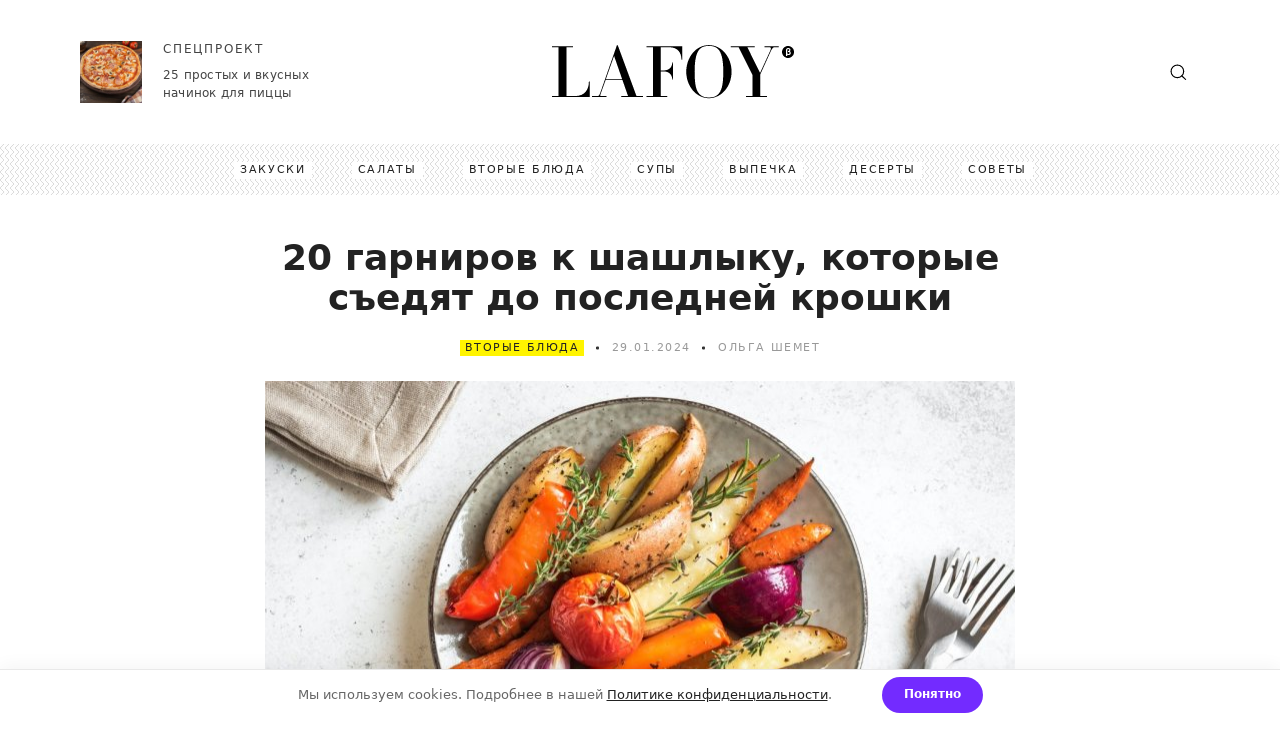

--- FILE ---
content_type: text/html; charset=UTF-8
request_url: https://lafoy.ru/garnir-k-shashlyku-recepty-3861
body_size: 10783
content:
<!DOCTYPE html>
<html lang="ru" prefix="og: http://ogp.me/ns# article: http://ogp.me/ns/article#">
<head>
    <meta charset="UTF-8">
    <title>20 гарниров к шашлыку, которые съедят до последней крошки</title>
    <meta name="description" content="Шашлык – это прекрасно само по себе, но без хорошего гарнира картина будет не полной. Все-таки есть одно мясо тяжеловато, да и его вкус не раскрываются сполна. Рассказываем 20 рецептов самых удачных гарниров к шашлыку на любой вкус!">
    <meta http-equiv="X-UA-Compatible" content="IE=edge">
    <meta name="robots" content="index, follow">
    <meta name="robots" content="max-image-preview:large" />
    <meta name="viewport" content="width=device-width, initial-scale=1">
    <meta name="author" content="Ольга Шемет">
    <meta name="copyright" content="LAFOY.RU">
    <meta name="google" content="notranslate">
    <meta name="generator" content="WordPress 5.9.2" />

    <link rel="preload" href="https://lafoy.ru/photo_l/foto-3861-0.jpg" as="image"/>
    <link href="https://lafoy.ru/css/style_1768598229.css" rel="preload" as="style" onload="this.rel='stylesheet'">
    <link rel="stylesheet" href="https://lafoy.ru/css/style_1768598229.css">

            <link rel="canonical" href="https://lafoy.ru/garnir-k-shashlyku-recepty-3861"/>
    <link rel="alternate" type="application/rss+xml" title="RSS Лафой.ру" href="https://lafoy.ru/rss.xml" />

    <link rel="icon" type="image/x-icon" href="https://lafoy.ru/favicon.ico">
    <link rel="icon" type="image/svg+xml" href="https://lafoy.ru/favicon.svg">
    <link rel="apple-touch-icon" sizes="180x180" href="/apple-touch-icon.png">
    <link rel="icon" type="image/png" sizes="32x32" href="/favicon-32x32.png">
    <link rel="icon" type="image/png" sizes="16x16" href="/favicon-16x16.png">
    <link rel="manifest" href="/manifest.json">
    <link rel="mask-icon" href="/safari-pinned-tab.svg" color="#5bbad5">
    <meta name="msapplication-TileColor" content="#00aba9">
    <meta name="msapplication-TileImage" content="/mstile-144x144.png">
    <meta name="theme-color" content="#ffffff">

    <meta property="og:type" content="article">
    <meta property="og:url" content="https://lafoy.ru/garnir-k-shashlyku-recepty-3861">
    <meta property="og:title" content="20 гарниров к шашлыку, которые съедят до последней крошки">
    <meta property="og:description" content="Шашлык – это прекрасно само по себе, но без хорошего гарнира картина будет не полной. Все-таки есть одно мясо тяжеловато, да и его вкус не раскрываются сполна. Рассказываем 20 рецептов самых удачных гарниров к шашлыку на любой вкус!">
    <meta property="og:image" content="https://lafoy.ru/photo_b/foto-3861-0.jpg">

    <meta property="article:author" content="Ольга Шемет">
    <meta property="article:section" content="Рецепты">
    <meta property="article:tag" content="Рецепты">    <meta property="article:tag" content="Вторые блюда">
    <meta property="article:published_time" content="2024-01-29T20:32:51+03:00">
    <meta property="article:modified_time" content="2024-01-29T20:32:51+03:00">
    
    <!--[if lt IE 8]>
    <p class="browsehappy">You are using an <strong>outdated</strong> browser. Please upgrade your browser.</p>
    <![endif]-->
    <!--[if lt IE 9]>
    <script src="http://html5shiv.googlecode.com/svn/trunk/html5.js"></script>
    <![endif]-->
        
    <script type="application/ld+json">
    {
     "@context": "http://schema.org",
     "@type": "BreadcrumbList",
     "itemListElement":
     [
      {
       "@type": "ListItem",
       "position": 1,
       "item":
       {
        "@id": "https://lafoy.ru",
        "url": "https://lafoy.ru",
        "name": "Главная"
        }
      },
            {
      "@type": "ListItem",
      "position": 2,
      "item":
       {
         "@id": "https://lafoy.ru/recepty",
         "url": "https://lafoy.ru/recepty",
         "name": "Рецепты"
       }
      },
            {
      "@type": "ListItem",
      "position": 3,
      "item":
       {
         "@id": "https://lafoy.ru/recepty/vtorye-blyuda",
         "url": "https://lafoy.ru/recepty/vtorye-blyuda",
         "name": "Вторые блюда"
       }
      },
      {
       "@type": "ListItem",
      "position": 4,
      "item":
       {
         "@id": "https://lafoy.ru/garnir-k-shashlyku-recepty-3861",
         "url": "https://lafoy.ru/garnir-k-shashlyku-recepty-3861",
         "name": "20 гарниров к шашлыку, которые съедят до последней крошки"
       }
      }
     ]
    }
    </script>
    
    <script> window.article_id = 3861; </script>
        
        
</head>

<body>
<div class="page post">
    <header class="header" role="complementary">
        <div class="header__top">
            <div class="container header__container">
          <span class="btn headerMobileBtnMenu header__mobileBtnMenu">
            <i class="icon icon--hamburger"></i>
          </span>

                          <div class="specialProject header__specialProject">
            <a href="https://lafoy.ru/nachinka-dlya-piccy-2089" title="25 простых и вкусных начинок для пиццы" class="specialProject__link">
              <div class="specialProject__wrapperImg">
                <img src="https://lafoy.ru/photo_s/foto-2089-0.jpg" alt="25 простых и вкусных начинок для пиццы" class="specialProject__img" loading="lazy">
              </div>

              <div class="specialProject__content">
                <span class="specialProject__title">СПЕЦПРОЕКТ</span>

                <p class="specialProject__text">25 простых и вкусных начинок для пиццы</p>
              </div>
            </a>
          </div>

                <a href="https://lafoy.ru" class="logo header__logo" title=""></a>

                
                <span class="btn headerMobileBtnSearch header__mobileBtnSearch">
            <i class="icon icon--bigSearch"></i>
          </span>
            </div>
        </div>

        <div class="header__bottom" style='background-image: url(https://lafoy.ru/img/header__bottomBg.png);background-repeat: repeat-x;'>
            <div class="container header__container">

                          <nav class="headerMenu header__menu">
            <ul class="headerMenu__list">

                                                                                                    <li class="headerMenu__item"><a href="https://lafoy.ru/recepty/zakuski" class="headerMenu__link" title="Закуски">Закуски</a></li>
                                                                                                                        <li class="headerMenu__item"><a href="https://lafoy.ru/recepty/salaty" class="headerMenu__link" title="Салаты">Салаты</a></li>
                                                                                                                        <li class="headerMenu__item"><a href="https://lafoy.ru/recepty/vtorye-blyuda" class="headerMenu__link" title="Вторые блюда">Вторые блюда</a></li>
                                                                                                                        <li class="headerMenu__item"><a href="https://lafoy.ru/recepty/supy" class="headerMenu__link" title="Супы">Супы</a></li>
                                                                                                                        <li class="headerMenu__item"><a href="https://lafoy.ru/recepty/vypechka" class="headerMenu__link" title="Выпечка">Выпечка</a></li>
                                                                                                                        <li class="headerMenu__item"><a href="https://lafoy.ru/recepty/deserty" class="headerMenu__link" title="Десерты">Десерты</a></li>
                                                                                                                        <li class="headerMenu__item"><a href="https://lafoy.ru/sovety" class="headerMenu__link" title="Советы">Советы</a></li>
                                    
            </ul>
          </nav>

                 
            </div>
        </div>
    </header>

    
    <div class="contentBlock" data-sticky-container>
        <div class="container contentBlock__container">
            <div class="contentBlock__wrapper">
                <section class="post contentBlock__content" itemscope itemtype="http://schema.org/Article" role="main">
                    <h1 class="post__mainTitle" itemprop="headline">20 гарниров к шашлыку, которые съедят до последней крошки</h1>

                    <div class="postInforamtion post__inforamtion">
                        <span class="postInforamtion__type"><a href="https://lafoy.ru/recepty/vtorye-blyuda" class="postInforamtion__link">Вторые блюда</a></span>

                        <span class="postInforamtion__date">29.01.2024</span>

                        <span class="postInforamtion__author">Ольга Шемет</span>
                    </div>

                    <meta itemprop="image" content="https://lafoy.ru/photo_b/foto-3861-0.jpg" />
                    <meta itemprop="name" content="20 гарниров к шашлыку, которые съедят до последней крошки" />
                    <meta itemprop="description" content="Шашлык – это прекрасно само по себе, но без хорошего гарнира картина будет не полной. Все-таки есть одно мясо тяжеловато, да и его вкус не раскрываются сполна. Рассказываем 20 рецептов самых удачных гарниров к шашлыку на любой вкус!" />
                                            <meta itemprop="articleSection" content="Рецепты"/>
                                        <meta itemprop="articleSection" content="Вторые блюда"/>
                    <meta itemprop="identifier" content="3861"/>
                    <meta itemprop="dateModified" content="2024-01-29T20:32:51+0300" />
                    <meta itemprop="datePublished" content="2024-01-29T20:32:51+0300" />
                    <link itemprop="url" href="https://lafoy.ru/garnir-k-shashlyku-recepty-3861" />
                    <meta itemprop="mainEntityOfPage" content="https://lafoy.ru/garnir-k-shashlyku-recepty-3861" />

                                                            <div itemprop="articleBody">
                        
                                                                                                                                                                                                                                                                                                                


<div class="article_div"><div class="dayg"></div>

<figure class="post__wrapperImg"><img src="https://lafoy.ru/photo_l/foto-3861-0.jpg" data-image="0" class="post__img" alt="20 гарниров к шашлыку, которые съедят до последней крошки" data-src="https://lafoy.ru/photo_l/foto-3861-0.jpg" width="750" height="501" data-src-s="https://lafoy.ru/photo_s/foto-3861-0.jpg" title="20 гарниров к шашлыку, которые съедят до последней крошки">    
<figcaption class="post__imgCaption">Фото: Mizina, AdobeStock    </figcaption></figure><p class="tm6 post__text">Шашлык – это прекрасно само по себе, но без хорошего гарнира картина будет не полной. Все-таки есть одно мясо тяжеловато, да и его вкус не раскрываются сполна. Рассказываем 20 рецептов самых удачных гарниров к шашлыку на любой вкус!</p><h2 class="tm8 post__title">1. Острые баклажаны с перцем</h2><div class="dayg"></div>

<figure class="post__wrapperImg"><img src="https://lafoy.ru/photo_l/foto-3861-1.jpg" data-image="1" class="i_result post__img" data-src="https://lafoy.ru/photo_l/foto-3861-1.jpg" width="750" height="500" data-src-s="https://lafoy.ru/photo_s/foto-3861-1.jpg" alt="Острые баклажаны с перцем" title="Острые баклажаны с перцем" loading="lazy">
<figcaption class="post__imgCaption">Фото: mixyfotos.ru</figcaption></figure><p class="tm6 post__text">Теплый гарнир, который готовится прямо на мангале вместе с шашлыком.</p><p class="tm11 post__text"><strong>Тебе понадобится: </strong><i><u>2 баклажана, 2 острых красных перца, 2 зубчика чеснока, специи, зелень, оливковое масло. </u></i></p><p class="tm11 post__text"><strong>Приготовление: </strong>Запеки баклажаны прямо в кожуре на мангале до мягкости, переворачивая. Разрежь пополам, выбери мякоть и измельчи. Точно так же запеки острый перец, очисти от кожицы и нарежь. Добавь оливковое масло, чеснок, зелень и специи.</p><h2 class="tm8 post__title">2. Картошка с салом на мангале</h2><div class="dayg"></div>

<figure class="post__wrapperImg"><img src="https://lafoy.ru/photo_l/foto-3861-2.jpg" data-image="2" class="post__img" data-src="https://lafoy.ru/photo_l/foto-3861-2.jpg" width="750" height="500" data-src-s="https://lafoy.ru/photo_s/foto-3861-2.jpg" alt="Картошка с салом на мангале" title="Картошка с салом на мангале" loading="lazy">
<figcaption class="post__imgCaption">Фото: kaminia.ru</figcaption></figure><p class="tm6 post__text">Картофель по этому рецепту получается мягким и совсем не сухим.</p><p class="tm11 post__text"><strong>Тебе понадобится: </strong><i><u>6 картофелин, 300 г сала, 2 ст.л. растительного масла, специи.</u></i></p><p class="tm11 post__text"><strong>Приготовление: </strong>Нарежь картошку кружочками по 5-7 мм и смешай ее с маслом и специями. Сало нарежь слайсами. Надень сало и картофель на шампуры, чередуя, и заверни каждую заготовку в фольгу. Готовь на мангале около получаса, периодически переворачивая.</p><h2 class="tm8 post__title">3. Запеченные кабачки с зеленью</h2><div class="dayg"></div>

<figure class="post__wrapperImg"><img src="https://lafoy.ru/photo_l/foto-3861-3.jpg" data-image="3" class="post__img" data-src="https://lafoy.ru/photo_l/foto-3861-3.jpg" width="750" height="500" data-src-s="https://lafoy.ru/photo_s/foto-3861-3.jpg" alt="Запеченные кабачки с зеленью" title="Запеченные кабачки с зеленью" loading="lazy">
<figcaption class="post__imgCaption">Фото: tvmaze.com</figcaption></figure><p class="tm6 post__text">Легко и быстро готовятся на решетке мангала!</p><p class="tm11 post__text"><strong>Тебе понадобится: </strong><i><u>500 г кабачков, 4 веточки зелени, 3 зубчика чеснока, 20 мл растительного масла, специи. </u></i></p><p class="tm11 post__text"><strong>Приготовление: </strong>Нарежь кабачки вдоль слайсами по 5 мм. Смешай масло, специи, давленый чеснок и зелень, и смешай этот маринад с кабачками. Оставь на 20 минут, а затем обжарь на решетке до румяности с двух сторон.</p><h2 class="tm8 post__title">4. Зеленый салат к шашлыку</h2><div class="dayg"></div>

<figure class="post__wrapperImg"><img src="https://lafoy.ru/photo_l/foto-3861-4.jpg" data-image="4" class="post__img" data-src="https://lafoy.ru/photo_l/foto-3861-4.jpg" width="750" height="500" data-src-s="https://lafoy.ru/photo_s/foto-3861-4.jpg" alt="Зеленый салат к шашлыку" title="Зеленый салат к шашлыку" loading="lazy">
<figcaption class="post__imgCaption">Фото: fb.ru</figcaption></figure><p class="tm6 post__text">Для яркости добавь в него горсть клюквы или другой ягоды.</p><p class="tm11 post__text"><strong>Тебе понадобится: </strong><i><u>1 пучок шпината, 1 пучок укропа, 1 пучок петрушки, 1 пучок зеленого лука, 1 горсть тыквенных семечек или семечек подсолнуха, сок 1 лимона, оливковое масло, специи. </u></i></p><p class="tm11 post__text"><strong>Приготовление: </strong>Измельчи всю зелень, немного ее разомни и полей лимонным соком. Добавь специи, оливковое масло и семечки.</p><p class="post__text related"><a href="https://lafoy.ru/sous-k-shashlyku-recepty-2556" title="20 соусов к шашлыку, которые придутся по вкусу каждому">20 соусов к шашлыку, которые придутся по вкусу каждому</a><img loading="lazy" src="https://lafoy.ru/photo_s/foto-2556-0.jpg" onclick="location.href='https://lafoy.ru/sous-k-shashlyku-recepty-2556';"></p><h2 class="tm8 post__title">5. Батат на гриле</h2><div class="dayg"></div>

<figure class="post__wrapperImg"><img src="https://lafoy.ru/photo_l/foto-3861-5.jpg" data-image="5" class="post__img" data-src="https://lafoy.ru/photo_l/foto-3861-5.jpg" width="750" height="500" data-src-s="https://lafoy.ru/photo_s/foto-3861-5.jpg" alt="Батат на гриле" title="Батат на гриле" loading="lazy">
<figcaption class="post__imgCaption">Фото: dzen.ru</figcaption></figure><p class="tm6 post__text">Сладкий картофель подходит к шашлыку ничуть не хуже обычного.</p><p class="tm11 post__text"><strong>Тебе понадобится: </strong><i><u>500 г батата, 2 ст.л. растительного масла, по 0,5 ч.л. итальянских трав, паприки, чеснока, соли и смеси перцев. </u></i></p><p class="tm11 post__text"><strong>Приготовление: </strong>Отвари батат до полуготовности, нарежь ломтиками и замаринуй на 20 минут в масле со всеми специями. Обжарь его на гриле около 7-10 минут и подавай.</p><h2 class="tm8 post__title">6. Маринованный лук</h2><div class="dayg"></div>

<figure class="post__wrapperImg"><img src="https://lafoy.ru/photo_l/foto-3861-6.jpg" data-image="6" class="post__img" data-src="https://lafoy.ru/photo_l/foto-3861-6.jpg" width="750" height="500" data-src-s="https://lafoy.ru/photo_s/foto-3861-6.jpg" alt="Маринованный лук" title="Маринованный лук" loading="lazy">
<figcaption class="post__imgCaption">Фото: dzen.ru</figcaption></figure><p class="tm6 post__text">Можешь использовать любой лук, но ярче и вкуснее всего – фиолетовый.</p><p class="tm11 post__text"><strong>Тебе понадобится: </strong><i><u>2 луковицы, 1/2 пучка укропа, по 1 ст.л. сахара и соли, 1 стакан воды, 3 ст.л. яблочного уксуса. </u></i></p><p class="tm11 post__text"><strong>Приготовление: </strong>Нарежь лук полукольцами и измельчи укроп. Раствори соль и сахар в воде, добавь уксус, залей лук с укропом этим маринадом и оставь на 20 минут.</p><h2 class="tm8 post__title">7. Капустный салат с яблоком к шашлыку</h2><div class="dayg"></div>

<figure class="post__wrapperImg"><img src="https://lafoy.ru/photo_l/foto-3861-7.jpg" data-image="7" class="post__img" data-src="https://lafoy.ru/photo_l/foto-3861-7.jpg" width="750" height="500" data-src-s="https://lafoy.ru/photo_s/foto-3861-7.jpg" alt="Капустный салат с яблоком к шашлыку" title="Капустный салат с яблоком к шашлыку" loading="lazy">
<figcaption class="post__imgCaption">Фото: postila.ru</figcaption></figure><p class="tm6 post__text">Одинаково хорош из любого вида капусты – пекинской, фиолетовой или белокочанной.</p><p class="tm11 post__text"><strong>Тебе понадобится: </strong><i><u>400 г капусты, 3 яблока, 75 г зеленого лука, 50 г укропа, 2 ст.л. оливкового масла, 1 ч.л винного уксуса, 2 зубчика чеснока, специи.</u></i></p><p class="tm11 post__text"><strong>Приготовление: </strong>Капусту тонко нашинкуй и немного разомни. Мелко нарежь яблоки, измельчи зелень и чеснок. Заправь салат оливковым маслом с винным уксусом и специями.</p><h2 class="tm8 post__title">8. Овощи-гриль</h2><div class="dayg"></div>

<figure class="post__wrapperImg"><img src="https://lafoy.ru/photo_l/foto-3861-8.jpg" data-image="8" class="post__img" data-src="https://lafoy.ru/photo_l/foto-3861-8.jpg" width="750" height="500" data-src-s="https://lafoy.ru/photo_s/foto-3861-8.jpg" alt="Овощи-гриль" title="Овощи-гриль" loading="lazy">
<figcaption class="post__imgCaption">Фото: ok.ru</figcaption></figure><p class="tm6 post__text">В этот рецепт можно добавить и любые другие овощи на твое усмотрение.</p><p class="tm11 post__text"><strong>Тебе понадобится: </strong><i><u>3 баклажана, 3 кабачка, 6 шампиньонов, 10 зубчиков чеснока, 2 фиолетовые луковицы, 2 болгарских перца, по 3 ст.л. оливкового масла и лимонного сока, специи.</u></i></p><p class="tm11 post__text"><strong>Приготовление: </strong>Крупно нарежь овощи и замаринуй их на 20 минут в масле с лимонным соком и специями. Жарь их на гриле до румяности с двух сторон.</p><p class="post__text related"><a href="https://lafoy.ru/garnir-k-krevetkam-recepty-3677" title="15 гарниров к креветкам, которые съедят до последней крошки">15 гарниров к креветкам, которые съедят до последней крошки</a><img loading="lazy" src="https://lafoy.ru/photo_s/foto-3677-0.jpg" onclick="location.href='https://lafoy.ru/garnir-k-krevetkam-recepty-3677';"></p><h2 class="tm8 post__title">9. Шашлык из шампиньонов на мангале</h2><div class="dayg"></div>

<figure class="post__wrapperImg"><img src="https://lafoy.ru/photo_l/foto-3861-9.jpg" data-image="9" class="post__img" data-src="https://lafoy.ru/photo_l/foto-3861-9.jpg" width="750" height="500" data-src-s="https://lafoy.ru/photo_s/foto-3861-9.jpg" alt="Шашлык из шампиньонов на мангале" title="Шашлык из шампиньонов на мангале" loading="lazy">
<figcaption class="post__imgCaption">Фото: krasivoe-foto.ru</figcaption></figure><p class="tm6 post__text">Готовится точно так же на шампурах, как и шашлык из мяса.</p><p class="tm11 post__text"><strong>Тебе понадобится: </strong><i><u>500 г шампиньонов, 100 г сметаны, зелень и специи.</u></i></p><p class="tm11 post__text"><strong>Приготовление:</strong> Надень промытые шампиньоны на шампуры. Смешай сметану, специи и рубленую зелень, и смажь шампиньоны этим соусом. Жарь грибы на мангале около 10-15 минут, переворачивая.</p><h2 class="tm8 post__title">10. Кукуруза с паприкой на гриле</h2><div class="dayg"></div>

<figure class="post__wrapperImg"><img src="https://lafoy.ru/photo_l/foto-3861-10.jpg" data-image="10" class="post__img" data-src="https://lafoy.ru/photo_l/foto-3861-10.jpg" width="750" height="500" data-src-s="https://lafoy.ru/photo_s/foto-3861-10.jpg" alt="Кукуруза с паприкой на гриле" title="Кукуруза с паприкой на гриле" loading="lazy">
<figcaption class="post__imgCaption">Фото: charbroil.ru</figcaption></figure><p class="tm6 post__text">Идеальный рецепт для приготовления целых початков кукурузы.</p><p class="tm11 post__text"><strong>Тебе понадобится: </strong><i><u>4 початка кукурузы, 30 г сливочного масла, 1 ст.л. паприки, соль.</u></i></p><p class="tm11 post__text"><strong>Приготовление:</strong> Растопи сливочное масло, смешай его с паприкой и солью, и смажь кукурузу. Обжарь ее на решетке мангала около 10-15 минут, переворачивая.</p><h2 class="tm8 post__title">11. Салат из капусты с сельдереем и огурцом</h2><div class="dayg"></div>

<figure class="post__wrapperImg"><img src="https://lafoy.ru/photo_l/foto-3861-11.jpg" data-image="11" class="post__img" data-src="https://lafoy.ru/photo_l/foto-3861-11.jpg" width="750" height="500" data-src-s="https://lafoy.ru/photo_s/foto-3861-11.jpg" alt="Салат из капусты с сельдереем и огурцом" title="Салат из капусты с сельдереем и огурцом" loading="lazy">
<figcaption class="post__imgCaption">Фото: mirtesen.ru</figcaption></figure><p class="tm6 post__text">Еще один хороший овощной гарнир к шашлыку на скорую руку!</p><p class="tm11 post__text"><strong>Тебе понадобится: </strong><i><u>500 г капусты, 4 стебля сельдерея, 2 огурца, 1/2 пучка зеленого лука, лимонный сок, оливковое масло, специи.</u></i></p><p class="tm11 post__text"><strong>Приготовление: </strong>Нашинкуй капусту и мелко нарежь остальные ингредиенты. Заправь салат маслом с лимонным соком и специями.</p><h2 class="tm8 post__title">12. Стейк из цветной капусты на гриле</h2><div class="dayg"></div>

<figure class="post__wrapperImg"><img src="https://lafoy.ru/photo_l/foto-3861-12.jpg" data-image="12" class="post__img" data-src="https://lafoy.ru/photo_l/foto-3861-12.jpg" width="750" height="500" data-src-s="https://lafoy.ru/photo_s/foto-3861-12.jpg" alt="Стейк из цветной капусты на гриле" title="Стейк из цветной капусты на гриле" loading="lazy">
<figcaption class="post__imgCaption">Фото: nvkz-tub.ru</figcaption></figure><p class="tm6 post__text">Когда хочется приготовить к шашлыку что-то действительно запоминающееся.</p><p class="tm11 post__text"><strong>Тебе понадобится: </strong><i><u>1 кочан цветной капусты, сок половины лимона, 2 зубчика чеснока, 1 ч.л. хлопьев чили, соль, 2 веточки петрушки, 3 ст.л. оливкового масла.</u></i></p><p class="tm11 post__text"><strong>Приготовление: </strong>Нарежь кочан цветной капусты на стейки, сбрызни их лимонным соком и маслом, посыпь всеми специями и чесноком, и обжарь на гриле с двух сторон до красивой корочки. Посыпь петрушкой.</p><p class="post__text related"><a href="https://lafoy.ru/garnir-iz-risa-recepty-3892" title="15 гарниров из риса для тех, кто любит вкусно поесть">15 гарниров из риса для тех, кто любит вкусно поесть</a><img loading="lazy" src="https://lafoy.ru/photo_s/foto-3892-0.jpg" onclick="location.href='https://lafoy.ru/garnir-iz-risa-recepty-3892';"></p><h2 class="tm8 post__title">13. Кабачки по-корейски</h2><div class="dayg"></div>

<figure class="post__wrapperImg"><img src="https://lafoy.ru/photo_l/foto-3861-13.jpg" data-image="13" class="post__img" data-src="https://lafoy.ru/photo_l/foto-3861-13.jpg" width="750" height="500" data-src-s="https://lafoy.ru/photo_s/foto-3861-13.jpg" alt="Кабачки по-корейски" title="Кабачки по-корейски" loading="lazy">
<figcaption class="post__imgCaption">Фото: vsegdavkusno.ru</figcaption></figure><p class="tm6 post__text">Если кабачки не совсем молодые, тогда советуем очистить их от кожицы.</p><p class="tm11 post__text"><strong>Тебе понадобится: </strong><i><u>1,8 кг кабачков, 1 пучок укропа, 1 головка чеснока, 1 ст.л. сахара, 2 ст.л. соли, 1/2 стакана растительного масла, 1/3 стакана яблочного уксуса.</u></i></p><p class="tm11 post__text"><strong>Приготовление: </strong>Нарежь кабачки брусочками, а чеснок и укроп – измельчи. Смешай растительное масло, яблочный уксус, соль, сахар и специи по вкусу. Залей кабачки маринадом и дай им настояться несколько часов.</p><h2 class="tm8 post__title">14. Салат с редиской в сметане</h2><div class="dayg"></div>

<figure class="post__wrapperImg"><img src="https://lafoy.ru/photo_l/foto-3861-14.jpg" data-image="14" class="post__img" data-src="https://lafoy.ru/photo_l/foto-3861-14.jpg" width="750" height="500" data-src-s="https://lafoy.ru/photo_s/foto-3861-14.jpg" alt="Салат с редиской в сметане" title="Салат с редиской в сметане" loading="lazy">
<figcaption class="post__imgCaption">Фото: dzen.ru</figcaption></figure><p class="tm6 post__text">По желанию, можешь добавить в него и вареные яйца.</p><p class="tm11 post__text"><strong>Тебе понадобится: </strong><i><u>400 г редиса, 3 огурца, 1 пучок зелени, 1 пучок зеленого лука, 3 ст.л. сметаны.</u></i></p><p class="tm11 post__text"><strong>Приготовление: </strong>Нарежь огурцы и редис кружочками, измельчи зелень и приправь по вкусу. Заправь салат сметаной.</p><h2 class="tm8 post__title">15. Булгур на костре</h2><div class="dayg"></div>

<figure class="post__wrapperImg"><img src="https://lafoy.ru/photo_l/foto-3861-15.jpg" data-image="15" class="post__img" data-src="https://lafoy.ru/photo_l/foto-3861-15.jpg" width="750" height="500" data-src-s="https://lafoy.ru/photo_s/foto-3861-15.jpg" alt="Булгур на костре" title="Булгур на костре" loading="lazy">
<figcaption class="post__imgCaption">Фото: uzbekistaninfo.ru</figcaption></figure><p class="tm6 post__text">По такому же принципу можно взять рис, гречку или другую крупу к шашлыку.</p><p class="tm11 post__text"><strong>Тебе понадобится: </strong><i><u>500 г булгура, 300 г шампиньонов, 2 болгарских перца, 4 помидора, 1 луковица, специи, жир.</u></i></p><p class="tm11 post__text"><strong>Приготовление: </strong>Растопи в казане немного жира, который остался от разделки мяса. Добавь произвольно нарезанные овощи и шампиньоны, и жарь около 10 минут. Всыпь булгур, добавь специи, перемешай и залей все водой, чтобы она покрывала заготовку. Готовь кашу под крышкой до мягкости и доливай воду по необходимости.</p><h2 class="tm8 post__title">16. Помидоры-гриль</h2><div class="dayg"></div>

<figure class="post__wrapperImg"><img src="https://lafoy.ru/photo_l/foto-3861-16.jpg" data-image="16" class="post__img" data-src="https://lafoy.ru/photo_l/foto-3861-16.jpg" width="750" height="501" data-src-s="https://lafoy.ru/photo_s/foto-3861-16.jpg" alt="Помидоры-гриль" title="Помидоры-гриль" loading="lazy">
<figcaption class="post__imgCaption">Фото: alamy.com</figcaption></figure><p class="tm6 post__text">Помидоры на гриле получаются еще вкуснее и ароматнее.</p><p class="tm11 post__text"><strong>Тебе понадобится: </strong><i><u>6-7 помидоров, 40 мл соевого соуса, специи, 3 зубчика чеснока. </u></i></p><p class="tm11 post__text"><strong>Приготовление: </strong>Нарежь помидоры кружочками средней толщины и замаринуй их в соевом соусе со специями на 10 минут. Обжарь все на решетке гриля примерно по 2-3 минуты с каждой стороны. Посыпь измельченным чесноком.</p><p class="post__text related"><a href="https://lafoy.ru/garnir-k-utke-recepty-3689" title="15 самых удачных гарниров к утке">15 самых удачных гарниров к утке</a><img loading="lazy" src="https://lafoy.ru/photo_s/foto-3689-0.jpg" onclick="location.href='https://lafoy.ru/garnir-k-utke-recepty-3689';"></p><h2 class="tm8 post__title">17. Грузинский овощной салат с ореховой заправкой</h2><div class="dayg"></div>

<figure class="post__wrapperImg"><img src="https://lafoy.ru/photo_l/foto-3861-17.jpg" data-image="17" class="post__img" data-src="https://lafoy.ru/photo_l/foto-3861-17.jpg" width="750" height="500" data-src-s="https://lafoy.ru/photo_s/foto-3861-17.jpg" alt="Грузинский овощной салат с ореховой заправкой" title="Грузинский овощной салат с ореховой заправкой" loading="lazy">
<figcaption class="post__imgCaption">Фото: podacha-blud.com</figcaption></figure><p class="tm6 post__text">Ничего удивительно, что именно грузинские рецепты особенно хороши к шашлыку.</p><p class="tm11 post__text"><strong>Тебе понадобится: </strong><i><u>4 помидора, 4 огурца, 1 фиолетовая луковица, по 1 пучку кинзы и базилика, 1 острый красный перец, 3 зубчика чеснока, 2 ст.л. винного уксуса, 60 г грецких орехов, оливковое масло.</u></i></p><p class="tm11 post__text"><strong>Приготовление: </strong>Крупно нарежь все овощи. В блендере измельчи острый перец, орехи, чеснок и специи. Добавь винный уксус и немного оливкового масла, и полей салат получившейся заправкой.</p><h2 class="tm8 post__title">18. Тыква на гриле</h2><div class="dayg"></div>

<figure class="post__wrapperImg"><img src="https://lafoy.ru/photo_l/foto-3861-18.jpg" data-image="18" class="post__img" data-src="https://lafoy.ru/photo_l/foto-3861-18.jpg" width="750" height="500" data-src-s="https://lafoy.ru/photo_s/foto-3861-18.jpg" alt="Тыква на гриле" title="Тыква на гриле" loading="lazy">
<figcaption class="post__imgCaption">Фото: koolinar.ru</figcaption></figure><p class="tm6 post__text">Сладкая и ароматная тыква с румяной корочкой.</p><p class="tm11 post__text"><strong>Тебе понадобится: </strong><i><u>600 г тыквы, 2 ст.л. оливкового масла, по 3 ст.л. сахара и винного уксуса, 1 зубчик чеснока, специи.</u></i></p><p class="tm11 post__text"><strong>Приготовление: </strong>Нарежь тыкву дольками по 5-7 мм толщиной. Смешай масло, измельченный чеснок, соль и специи, и натри тыкву этой смесью. Готовь ее на решетке мангала до румяности с двух сторон. Смешай уксус, сахар и остатки маринада, и полей тыкву.</p><h2 class="tm8 post__title">19. Капустный салат с кукурузой к шашлыку</h2><div class="dayg"></div>

<figure class="post__wrapperImg"><img src="https://lafoy.ru/photo_l/foto-3861-19.jpg" data-image="19" class="post__img" data-src="https://lafoy.ru/photo_l/foto-3861-19.jpg" width="750" height="500" data-src-s="https://lafoy.ru/photo_s/foto-3861-19.jpg" alt="Капустный салат с кукурузой к шашлыку" title="Капустный салат с кукурузой к шашлыку" loading="lazy">
<figcaption class="post__imgCaption">Фото: postila.ru</figcaption></figure><p class="tm6 post__text">Для этого рецепта рекомендуем использовать молодую капусту.</p><p class="tm11 post__text"><strong>Тебе понадобится: </strong><i><u>1 кочан капусты, 1 морковь, 1/2 банки консервированной кукурузы, 1/2 пучка щавеля, 1 пучок зеленого лука, по 4 ст.л. апельсинового сока и оливкового масла, специи. </u></i></p><p class="tm11 post__text"><strong>Приготовление: </strong>Нашинкуй капусту, натри морковь, измельчи щавель с зеленым луком и добавь кукурузу. Все приправь и полей салат оливковым маслом с апельсиновым соком.</p><h2 class="tm8 post__title">20. Картошка в фольге на костре</h2><div class="dayg"></div>

<figure class="post__wrapperImg"><img src="https://lafoy.ru/photo_l/foto-3861-20.jpg" data-image="20" class="post__img" data-src="https://lafoy.ru/photo_l/foto-3861-20.jpg" width="750" height="500" data-src-s="https://lafoy.ru/photo_s/foto-3861-20.jpg" alt="Картошка в фольге на костре" title="Картошка в фольге на костре" loading="lazy">
<figcaption class="post__imgCaption">Фото: dzen.ru</figcaption></figure><p class="tm6 post__text">Картошка здесь запекается прямо в углях, так что это очень удобно.</p><p class="tm11 post__text"><strong>Тебе понадобится: </strong><i><u>6 картофелин, 75 г сливочного масла, специи.</u></i></p><p class="tm11 post__text"><strong>Приготовление: </strong>Картошку вымой, присыпь специями и заверни в смазанную маслом фольгу. С помощью вилки сделай в заготовке несколько проколов и запекай картошку в углях до 1 часа, периодически переворачивая.</p></div>
                                                                                                                                                                                                                                                                                                                
                        
                        <div class="mobile_ad"></div>
                    </div>

                    
                    <div itemprop="author" itemscope="" itemtype="http://schema.org/Person">
                        <meta itemprop="name" content="Ольга Шемет">
                        <link itemprop="url" href="https://lafoy.ru/contacts">
                    </div>

                    <div itemprop="publisher" itemscope="" itemtype="https://schema.org/Organization">
                        <meta itemprop="name" content="LAFOY.RU">
                        
                        <link itemprop="url" href="https://lafoy.ru" />
                                                                                                
                        <div itemprop="logo" itemscope itemtype="https://schema.org/ImageObject">
                            <link itemprop="contentUrl" href="https://lafoy.ru/img/logo--black.png" />
                        </div>
                    </div>
                                                                                                                                        
    <script type="application/ld+json">
    {
      "@context": "https://schema.org/",
      "@type": "Recipe",
      "name": "20 гарниров к шашлыку, которые съедят до последней крошки",
            "resultPhoto": "https://lafoy.ru/photo_b/foto-3861-0.jpg",
      "image": "https://lafoy.ru/photo_b/foto-3861-0.jpg",
            "author": {
        "@type": "Person",
        "name": "Ольга Шемет",
        "url": "https://lafoy.ru/contacts"
      },
      "datePublished": "2024-01-29",
      "description": "Шашлык – это прекрасно само по себе, но без хорошего гарнира картина будет не полной. Все-таки есть одно мясо тяжеловато, да и его вкус не раскрываются сполна. Рассказываем 20 рецептов самых удачных гарниров к шашлыку на любой вкус!",
      "prepTime": "PT20M",
      "cookTime": "PT20M",
      "totalTime": "PT40M",
      "recipeCategory": "Гарнир к шашлыку",
      "aggregateRating": {
        "@type": "AggregateRating",
        "ratingValue": "4.7",
        "ratingCount": "114"
      },
      "recipeYield": "4",
      "recipeIngredient": [
        "500 г булгура","300 г шампиньонов","2 болгарских перца","4 помидора","1 луковица","специи","жир"      ],
      "recipeInstructions": [
                        {
                "@type": "HowToStep",
                "name": "Шаг 1",
                "text": "Растопи в казане немного жира, который остался от разделки мяса."
                            }
            ,                         {
                "@type": "HowToStep",
                "name": "Шаг 2",
                "text": "Добавь произвольно нарезанные овощи и шампиньоны, и жарь около 10 минут."
                            }
            ,                         {
                "@type": "HowToStep",
                "name": "Шаг 3",
                "text": "Всыпь булгур, добавь специи, перемешай и залей все водой, чтобы она покрывала заготовку."
                            }
            ,                         {
                "@type": "HowToStep",
                "name": "Шаг 4",
                "text": "Готовь кашу под крышкой до мягкости и доливай воду по необходимости."
                            }
                                      ]
    }
    </script>
                                        <div class="postRepost post__repost"
    data-url = "https://lafoy.ru/garnir-k-shashlyku-recepty-3861"
    data-title = "20 гарниров к шашлыку, которые съедят до последней крошки"
    data-image = "https://lafoy.ru/photo_l/foto-3861-0.jpg"
    data-description = "Шашлык – это прекрасно само по себе, но без хорошего гарнира картина будет не полной. Все-таки есть одно мясо тяжеловато, да и его вкус не раскрываются сполна. Рассказываем 20 рецептов самых удачных гарниров к шашлыку на любой вкус!"
>
</div>

                    
                    
                </section>
            </div>
            <aside class="sidebar contentBlock__sidebar">

                
                
<div class="banner banner--big sidebar__wrapperBanner sidebar__wrapperBanner--sticky" id="side_banner">
    <div id="pvw-id">
        </div>
</div>





            </aside>
        </div>
    </div>

        <footer class="footer" role="complementary">
      <div class="container footer__container">
        <div class="footer__col">
          <div class="logo footer__logo"></div>

          <span class="footer__copyrate">© 2026, Lafoy.ru: Лучшие кулинарные рецепты!</span>

          <p class="footer__description">Кулинарный сайт с простыми и вкусными домашними рецептами для всей семьи.<br>При правомерном использовании материалов с данного ресурса, гиперссылка на LAFOY.RU обязательна!</p>

          <span class="footer__stopAge">Материалы, отмеченные знаком «Реклама», публикуются на правах рекламы.</span>
          
          <span class="footerEmail footer__email">
              <a href="https://lafoy.ru/about-us" rel="nofollow" class="footerEmail__link">О проекте</a>
              <a href="https://lafoy.ru/copyright" rel="nofollow" class="footerEmail__link">Правообладателям</a>
          </span>
          <span class="footerEmail footer__email">
              <a href="https://lafoy.ru/contacts" rel="nofollow" class="footerEmail__link">Контакты</a>
          </span>
        </div>

        <div class="footer__col">

<div class="soc soc--borderWhite footer__soc">
<img src="/img/icon_18.svg" alt="" height="40" width="40" style="position:relative;left:0;margin-top:10px;"/>
</div>

</div>
      </div>

      <noscript><div><img src="https://mc.yandex.ru/watch/53943307" style="position:absolute; left:-9999px;" alt="" /></div></noscript>

    </footer>

    <div class="btn btn--radius btnToUp" role="complementary">
      <div class="icon icon--arrowTop"></div>
    </div>
     
     
<div class="banner-install banner-install-bottom" role="complementary">
    <div class="banner-install-bottom-logo">
        <svg width="50" height="50" viewBox="2 0 28 30" fill="none" xmlns="http://www.w3.org/2000/svg" id="svg_logo_banner_install"><path d="M0 0Z" /></svg>
    </div>
    <div class="banner-install-bottom-info">
        <div class="banner-install-bottom-header">Читай нас в приложении</div>
        <div class="banner-install-bottom-text">Теперь LAFOY и в твоем телефоне!</div>
    </div>
    <div class="banner-install-bottom-button">
        <button id="install_button">Установить</button>
    </div>
    <div class="banner-install-bottom-close" id="install_close">
        &#215;
    </div>
</div>     
</div>

  <div class="modalSearch">
    <span class="btn modalSearchClose">
      <i class="icon icon--close modalSearchClose__icon"></i>
    </span>

    <form action="/search.php" method="GET" class="modalSearchForm">
      <div class="modalSearchForm__wrapper">
        <input type="text" class="modalSearchForm__input" name="q" aria-label="search">

        <span class="modalSearchForm__placeholder"><span></span> Что вы ищете?</span>

        <button class="btn btn--white modalSearchFormBtn modalSearchForm__btn" type="submit" aria-label="search">
          <i class="icon icon--bigSearch modalSearchFormBtn__icon"></i>
        </button>
      </div>
    </form>
  </div>
  <div class="modalMobileMenu">
    <span class="btn modalMobileMenuClose">
      <i class="icon icon--close modalMobileMenu__icon"></i>
    </span>

    <ul class="mobileMenu">
                <li class="mobileMenu__item">
            <a href="https://lafoy.ru/recepty/zakuski" class="mobileMenu__link">Закуски</a>
          </li>
                <li class="mobileMenu__item">
            <a href="https://lafoy.ru/recepty/salaty" class="mobileMenu__link">Салаты</a>
          </li>
                <li class="mobileMenu__item">
            <a href="https://lafoy.ru/recepty/vtorye-blyuda" class="mobileMenu__link">Вторые блюда</a>
          </li>
                <li class="mobileMenu__item">
            <a href="https://lafoy.ru/recepty/supy" class="mobileMenu__link">Супы</a>
          </li>
                <li class="mobileMenu__item">
            <a href="https://lafoy.ru/recepty/vypechka" class="mobileMenu__link">Выпечка</a>
          </li>
                <li class="mobileMenu__item">
            <a href="https://lafoy.ru/recepty/deserty" class="mobileMenu__link">Десерты</a>
          </li>
                <li class="mobileMenu__item">
            <a href="https://lafoy.ru/recepty/zagotovki-na-zimu" class="mobileMenu__link">Заготовки на зиму</a>
          </li>
                <li class="mobileMenu__item">
            <a href="https://lafoy.ru/recepty/napitki" class="mobileMenu__link">Напитки</a>
          </li>
                <li class="mobileMenu__item">
            <a href="https://lafoy.ru/sovety" class="mobileMenu__link">Советы</a>
          </li>
          </ul>
  </div>

<script>
    var related_articles = [{"id":"2556","name":"20 \u0441\u043e\u0443\u0441\u043e\u0432 \u043a \u0448\u0430\u0448\u043b\u044b\u043a\u0443, \u043a\u043e\u0442\u043e\u0440\u044b\u0435 \u043f\u0440\u0438\u0434\u0443\u0442\u0441\u044f \u043f\u043e \u0432\u043a\u0443\u0441\u0443 \u043a\u0430\u0436\u0434\u043e\u043c\u0443","meta_title":"20 \u0441\u043e\u0443\u0441\u043e\u0432 \u043a \u0448\u0430\u0448\u043b\u044b\u043a\u0443, \u043a\u043e\u0442\u043e\u0440\u044b\u0435 \u043f\u0440\u0438\u0434\u0443\u0442\u0441\u044f \u043f\u043e \u0432\u043a\u0443\u0441\u0443 \u043a\u0430\u0436\u0434\u043e\u043c\u0443","url":"sous-k-shashlyku-recepty","score":"47945","date":"2026-01-20 15:15:03"},{"id":"3677","name":"15 \u0433\u0430\u0440\u043d\u0438\u0440\u043e\u0432 \u043a \u043a\u0440\u0435\u0432\u0435\u0442\u043a\u0430\u043c, \u043a\u043e\u0442\u043e\u0440\u044b\u0435 \u0441\u044a\u0435\u0434\u044f\u0442 \u0434\u043e \u043f\u043e\u0441\u043b\u0435\u0434\u043d\u0435\u0439 \u043a\u0440\u043e\u0448\u043a\u0438","meta_title":"15 \u0433\u0430\u0440\u043d\u0438\u0440\u043e\u0432 \u043a \u043a\u0440\u0435\u0432\u0435\u0442\u043a\u0430\u043c, \u043a\u043e\u0442\u043e\u0440\u044b\u0435 \u0441\u044a\u0435\u0434\u044f\u0442 \u0434\u043e \u043f\u043e\u0441\u043b\u0435\u0434\u043d\u0435\u0439 \u043a\u0440\u043e\u0448\u043a\u0438","url":"garnir-k-krevetkam-recepty","score":"47502","date":"2026-01-20 15:15:03"},{"id":"3892","name":"15 \u0433\u0430\u0440\u043d\u0438\u0440\u043e\u0432 \u0438\u0437 \u0440\u0438\u0441\u0430 \u0434\u043b\u044f \u0442\u0435\u0445, \u043a\u0442\u043e \u043b\u044e\u0431\u0438\u0442 \u0432\u043a\u0443\u0441\u043d\u043e \u043f\u043e\u0435\u0441\u0442\u044c","meta_title":"15 \u0433\u0430\u0440\u043d\u0438\u0440\u043e\u0432 \u0438\u0437 \u0440\u0438\u0441\u0430 \u0434\u043b\u044f \u0442\u0435\u0445, \u043a\u0442\u043e \u043b\u044e\u0431\u0438\u0442 \u0432\u043a\u0443\u0441\u043d\u043e \u043f\u043e\u0435\u0441\u0442\u044c","url":"garnir-iz-risa-recepty","score":"39722","date":"2026-01-20 15:15:03"},{"id":"3689","name":"15 \u0441\u0430\u043c\u044b\u0445 \u0443\u0434\u0430\u0447\u043d\u044b\u0445 \u0433\u0430\u0440\u043d\u0438\u0440\u043e\u0432 \u043a \u0443\u0442\u043a\u0435","meta_title":"15 \u0441\u0430\u043c\u044b\u0445 \u0443\u0434\u0430\u0447\u043d\u044b\u0445 \u0433\u0430\u0440\u043d\u0438\u0440\u043e\u0432 \u043a \u0443\u0442\u043a\u0435","url":"garnir-k-utke-recepty","score":"38004","date":"2026-01-20 15:15:03"},{"id":"3756","name":"15 \u0433\u0430\u0440\u043d\u0438\u0440\u043e\u0432 \u043a \u0433\u043e\u043b\u0443\u0431\u0446\u0430\u043c, \u043a\u043e\u0442\u043e\u0440\u044b\u0435 \u043c\u043e\u0436\u043d\u043e \u043f\u0440\u0438\u0433\u043e\u0442\u043e\u0432\u0438\u0442\u044c \u043d\u0430 \u0441\u043a\u043e\u0440\u0443\u044e \u0440\u0443\u043a\u0443","meta_title":"15 \u0433\u0430\u0440\u043d\u0438\u0440\u043e\u0432 \u043a \u0433\u043e\u043b\u0443\u0431\u0446\u0430\u043c, \u043a\u043e\u0442\u043e\u0440\u044b\u0435 \u043c\u043e\u0436\u043d\u043e \u043f\u0440\u0438\u0433\u043e\u0442\u043e\u0432\u0438\u0442\u044c \u043d\u0430 \u0441\u043a\u043e\u0440\u0443\u044e \u0440\u0443\u043a\u0443","url":"garnir-k-golubcam-recepty","score":"37935","date":"2026-01-20 15:15:03"},{"id":"3718","name":"\u0413\u0430\u0440\u043d\u0438\u0440 \u043a \u0444\u0430\u0440\u0448\u0438\u0440\u043e\u0432\u0430\u043d\u043d\u043e\u043c\u0443 \u043f\u0435\u0440\u0446\u0443: 15 \u0432\u043a\u0443\u0441\u043d\u044b\u0445 \u0438 \u0441\u044b\u0442\u043d\u044b\u0445 \u0440\u0435\u0446\u0435\u043f\u0442\u043e\u0432","meta_title":"\u0413\u0430\u0440\u043d\u0438\u0440 \u043a \u0444\u0430\u0440\u0448\u0438\u0440\u043e\u0432\u0430\u043d\u043d\u043e\u043c\u0443 \u043f\u0435\u0440\u0446\u0443: 15 \u0432\u043a\u0443\u0441\u043d\u044b\u0445 \u0438 \u0441\u044b\u0442\u043d\u044b\u0445 \u0440\u0435\u0446\u0435\u043f\u0442\u043e\u0432","url":"garnir-k-farshirovannomu-percu-recepty","score":"37326","date":"2026-01-20 15:15:03"},{"id":"3676","name":"20 \u0432\u043a\u0443\u0441\u043d\u0435\u0439\u0448\u0438\u0445 \u0433\u0430\u0440\u043d\u0438\u0440\u043e\u0432 \u043a \u043c\u044f\u0441\u0443 \u043d\u0430 \u043a\u0430\u0436\u0434\u044b\u0439 \u0434\u0435\u043d\u044c","meta_title":"20 \u0432\u043a\u0443\u0441\u043d\u0435\u0439\u0448\u0438\u0445 \u0433\u0430\u0440\u043d\u0438\u0440\u043e\u0432 \u043a \u043c\u044f\u0441\u0443 \u043d\u0430 \u043a\u0430\u0436\u0434\u044b\u0439 \u0434\u0435\u043d\u044c","url":"garnir-k-myasu-recepty","score":"36174","date":"2026-01-20 15:15:03"},{"id":"3769","name":"20 \u0433\u0430\u0440\u043d\u0438\u0440\u043e\u0432 \u043a \u0441\u0432\u0438\u043d\u0438\u043d\u0435, \u043a\u043e\u0442\u043e\u0440\u044b\u0435 \u0440\u0430\u0437\u043d\u043e\u043e\u0431\u0440\u0430\u0437\u044f\u0442 \u0442\u0432\u043e\u0439 \u0440\u0430\u0446\u0438\u043e\u043d","meta_title":"20 \u0433\u0430\u0440\u043d\u0438\u0440\u043e\u0432 \u043a \u0441\u0432\u0438\u043d\u0438\u043d\u0435, \u043a\u043e\u0442\u043e\u0440\u044b\u0435 \u0440\u0430\u0437\u043d\u043e\u043e\u0431\u0440\u0430\u0437\u044f\u0442 \u0442\u0432\u043e\u0439 \u0440\u0430\u0446\u0438\u043e\u043d","url":"garnir-k-svinine-recepty","score":"35553","date":"2026-01-20 15:15:03"},{"id":"3834","name":"20 \u0433\u0430\u0440\u043d\u0438\u0440\u043e\u0432 \u043a \u0441\u0442\u0435\u0439\u043a\u0430\u043c, \u043a\u043e\u0442\u043e\u0440\u044b\u0435 \u043f\u0440\u0438\u0434\u0443\u0442\u0441\u044f \u043f\u043e \u0432\u043a\u0443\u0441\u0443 \u043a\u0430\u0436\u0434\u043e\u043c\u0443","meta_title":"20 \u0433\u0430\u0440\u043d\u0438\u0440\u043e\u0432 \u043a \u0441\u0442\u0435\u0439\u043a\u0430\u043c, \u043a\u043e\u0442\u043e\u0440\u044b\u0435 \u043f\u0440\u0438\u0434\u0443\u0442\u0441\u044f \u043f\u043e \u0432\u043a\u0443\u0441\u0443 \u043a\u0430\u0436\u0434\u043e\u043c\u0443","url":"garnir-k-steykam-recepty","score":"35485","date":"2026-01-20 15:15:03"},{"id":"3673","name":"20 \u0432\u043a\u0443\u0441\u043d\u0435\u0439\u0448\u0438\u0445 \u0433\u0430\u0440\u043d\u0438\u0440\u043e\u0432 \u043a \u0441\u0432\u0438\u043d\u044b\u043c \u0440\u0435\u0431\u0440\u044b\u0448\u043a\u0430\u043c","meta_title":"20 \u0432\u043a\u0443\u0441\u043d\u0435\u0439\u0448\u0438\u0445 \u0433\u0430\u0440\u043d\u0438\u0440\u043e\u0432 \u043a \u0441\u0432\u0438\u043d\u044b\u043c \u0440\u0435\u0431\u0440\u044b\u0448\u043a\u0430\u043c","url":"garnir-k-svinym-rebryshkam-recepty","score":"35336","date":"2026-01-20 15:15:03"},{"id":"3683","name":"20 \u043b\u0443\u0447\u0448\u0438\u0445 \u0433\u0430\u0440\u043d\u0438\u0440\u043e\u0432 \u043a \u0440\u044b\u0431\u043d\u044b\u043c \u043a\u043e\u0442\u043b\u0435\u0442\u0430\u043c","meta_title":"20 \u043b\u0443\u0447\u0448\u0438\u0445 \u0433\u0430\u0440\u043d\u0438\u0440\u043e\u0432 \u043a \u0440\u044b\u0431\u043d\u044b\u043c \u043a\u043e\u0442\u043b\u0435\u0442\u0430\u043c","url":"garnir-k-rybnym-kotletam-recepty","score":"35204","date":"2026-01-20 15:15:03"},{"id":"3682","name":"\u0413\u0430\u0440\u043d\u0438\u0440 \u043a \u043a\u0443\u0440\u0438\u043d\u043e\u0439 \u043f\u0435\u0447\u0435\u043d\u0438: 20 \u043b\u0435\u0433\u043a\u0438\u0445 \u0438 \u0432\u043a\u0443\u0441\u043d\u044b\u0445 \u0440\u0435\u0446\u0435\u043f\u0442\u043e\u0432","meta_title":"\u0413\u0430\u0440\u043d\u0438\u0440 \u043a \u043a\u0443\u0440\u0438\u043d\u043e\u0439 \u043f\u0435\u0447\u0435\u043d\u0438: 20 \u043b\u0435\u0433\u043a\u0438\u0445 \u0438 \u0432\u043a\u0443\u0441\u043d\u044b\u0445 \u0440\u0435\u0446\u0435\u043f\u0442\u043e\u0432","url":"garnir-k-kurinoy-pecheni-recepty","score":"33610","date":"2026-01-20 15:15:03"},{"id":"3764","name":"15 \u043f\u043e\u0442\u0440\u044f\u0441\u0430\u044e\u0449\u0438\u0445 \u0433\u0430\u0440\u043d\u0438\u0440\u043e\u0432 \u043a \u0441\u043e\u0441\u0438\u0441\u043a\u0430\u043c","meta_title":"15 \u043f\u043e\u0442\u0440\u044f\u0441\u0430\u044e\u0449\u0438\u0445 \u0433\u0430\u0440\u043d\u0438\u0440\u043e\u0432 \u043a \u0441\u043e\u0441\u0438\u0441\u043a\u0430\u043c","url":"garnir-k-sosiskam-recepty","score":"31873","date":"2026-01-20 15:15:03"},{"id":"3772","name":"20 \u043f\u0440\u043e\u0441\u0442\u044b\u0445 \u0438 \u0432\u043a\u0443\u0441\u043d\u044b\u0445 \u0433\u0430\u0440\u043d\u0438\u0440\u043e\u0432 \u043a \u0433\u043e\u0432\u044f\u0434\u0438\u043d\u0435","meta_title":"20 \u043f\u0440\u043e\u0441\u0442\u044b\u0445 \u0438 \u0432\u043a\u0443\u0441\u043d\u044b\u0445 \u0433\u0430\u0440\u043d\u0438\u0440\u043e\u0432 \u043a \u0433\u043e\u0432\u044f\u0434\u0438\u043d\u0435","url":"garnir-k-govyadine-recepty","score":"31815","date":"2026-01-20 15:15:03"},{"id":"3775","name":"20 \u0432\u043a\u0443\u0441\u043d\u044b\u0445 \u0438 \u0441\u044b\u0442\u043d\u044b\u0445 \u0433\u0430\u0440\u043d\u0438\u0440\u043e\u0432 \u043a \u0438\u043d\u0434\u0435\u0439\u043a\u0435","meta_title":"20 \u0432\u043a\u0443\u0441\u043d\u044b\u0445 \u0438 \u0441\u044b\u0442\u043d\u044b\u0445 \u0433\u0430\u0440\u043d\u0438\u0440\u043e\u0432 \u043a \u0438\u043d\u0434\u0435\u0439\u043a\u0435","url":"garnir-k-indeyke-recepty","score":"31815","date":"2026-01-20 15:15:03"}];
</script>
<script src="https://lafoy.ru/js/libs.min.js" defer></script>
<script src="https://lafoy.ru/js/common_1768942869.js" defer></script>

</body>

</html>


--- FILE ---
content_type: image/svg+xml
request_url: https://lafoy.ru/img/icon_18.svg
body_size: 859
content:
<?xml version="1.0" encoding="utf-8"?><svg xmlns="http://www.w3.org/2000/svg" xmlns:xlink="http://www.w3.org/1999/xlink" width="40" height="40">
<path fill="#999999" fill-rule="evenodd" clip-rule="evenodd" d="M31.164 1.758C29.982.606 28.501 0 26.714 0H13.282c-1.787 0-3.3.606-4.446 1.758L1.723 8.849C.605 9.969 0 11.452 0 13.09v13.664c0 1.878.637 3.333 1.906 4.576l6.747 6.757c1.33 1.331 2.814 1.94 4.72 1.909h13.254c1.847 0 3.36-.546 4.72-1.91l6.746-6.756C39.335 30.087 40 28.604 40 26.754V13.09c0-1.638-.605-3.12-1.723-4.241l-7.113-7.091zm6.201 16c0 .454-.21.697-.637.697h-2.026v-1.423c0-1.06-.15-1.606-1.058-1.606h-.908c-.907 0-1.058.546-1.058 1.606v1.423h-1.421c-1.059 0-1.604.152-1.604 1.06v.97c0 .908.545 1.06 1.604 1.06h1.42v1.423c0 1.06.152 1.606 1.06 1.606h.907c.907 0 1.059-.546 1.059-1.606v-1.423h2.025c.394 0 .605.21.637.605v4.604c0 1.12-.334 1.97-1.118 2.727L29.5 36.24c-.788.79-1.663 1.152-2.754 1.152H13.25c-1.09 0-1.966-.363-2.755-1.152l-6.742-6.76c-.788-.79-1.15-1.607-1.118-2.727v-13.36c0-1.121.362-2.094 1.182-2.91l6.862-6.968c.696-.698 1.572-.91 2.57-.91h13.497c1 0 1.875.212 2.571.91l6.87 6.967c.788.817 1.178 1.79 1.178 2.91v4.365zM12.29 10.846H9.537c-1.058 0-1.604.183-1.604 1.06v1c0 .882.546 1.061 1.604 1.061h.637c.394 0 .573.211.573.817v13.09c0 1.06.183 1.607 1.059 1.607h1.027c.88 0 1.058-.546 1.058-1.607V11.91c0-.88-.54-1.064-1.6-1.064zm14.878 5.429c0 1.028-.028 2.3-1.723 3.544 2.026.785 2.177 2.515 2.177 4.787 0 3.364-1.178 5.03-5.747 5.122-4.57-.092-5.748-1.758-5.748-5.122 0-2.272.152-3.998 2.177-4.787-1.691-1.24-1.723-2.516-1.723-3.544v-1.028c.18-3.424 1.33-4.728 5.294-4.728 3.964 0 5.11 1.304 5.293 4.728v1.028zm-2.965-.339c0-2.029-.665-2.635-2.328-2.635-1.664 0-2.329.606-2.329 2.635 0 1.97.665 2.635 2.329 2.635 1.663 0 2.328-.666 2.328-2.635zm-4.96 8.243c0 1.91.697 2.667 2.632 2.667 1.938 0 2.63-.757 2.63-2.667 0-1.909-.692-2.786-2.63-2.786-1.935 0-2.631.877-2.631 2.786z" />
</svg>

--- FILE ---
content_type: application/javascript; charset=utf-8
request_url: https://lafoy.ru/js/common_1768942869.js
body_size: 13495
content:
window.addEventListener('load', function() {
new Image().src = "https://counter.yadro.ru/hit?r"+
escape(document.referrer)+((typeof(screen)=="undefined")?"":
";s"+screen.width+"*"+screen.height+"*"+(screen.colorDepth?
screen.colorDepth:screen.pixelDepth))+";u"+escape(document.URL)+
";h"+escape(document.title.substring(0,150))+
";"+Math.random();
});

var g_country = 'xx';
var comment_is_loaded = false;
var js_is_loaded = false;
var counters_is_loaded = false;
var video_is_loaded = false;
var img_is_loaded = false;
var is_can_install = false;

var bodyHeight = window.innerHeight || document.documentElement.clientHeight || document.body.clientHeight;
var ad_k = isMobile() ? (1/1.2) : 1.25;

var ads_is_floor = true; //lf_getRand(0, 2) !== 1;
//console.log('ads_is_floor', ads_is_floor);

//var ab_test_1 = lf_getRand(0, 3) * 1000;
var ab_test_3 = 2; //lf_getRand(1, 2); // лучшие места 1,2,3,4

//var ab_test_7_arr = ['30', '35', '40' ];                                
var ab_test_7_arr = ['70', '75', '80'];                                
var ab_test_7 = 70; //ab_test_7_arr[Math.floor(Math.random()*ab_test_7_arr.length)];

function updateClipboard() {
    document.body.addEventListener("copy", (event) => {
        window.article_id || (window.article_id = 0);

        var t = window.getSelection().toString();
        var u = window.location.href;
    
        //if ((u.indexOf('pozdravleniya') > 0 || u.indexOf('pozhelaniya') > 0 || u.indexOf('stihi-') > 0) && t.indexOf('***') === -1) return; 
    
        if (!is_dev) {
            event.clipboardData.setData("text/plain", t + "\n\n" + 'Источник: ' + u);
            event.preventDefault();
        }
    });
}
        
function lf_getRand(min, max) {
    return (Math.floor(Math.random() * (max - min + 1)) + min);
}

function PWAinit() {
    if('serviceWorker'in navigator){
        window.addEventListener('load',function(){
            navigator.serviceWorker.register('/sw.js').then(
                function(registration){console.log('ServiceWorker registered: ',registration.scope);},
                function(err){console.log('ServiceWorker error: ',err);});
        });

        // Initialize deferredPrompt for use later to show browser install prompt.
        let deferredPrompt;
        let buttonInstall = document.getElementById("install_button");
        let closeInstall = document.getElementById("install_close");

        window.addEventListener('beforeinstallprompt', (e) => {
            is_can_install = true;
            // Prevent the mini-infobar from appearing on mobile
            e.preventDefault();
            // Stash the event so it can be triggered later.
            deferredPrompt = e;
            // Update UI notify the user they can install the PWA
            if (isMobile() && getCookie('hide_install_prompt') !== 'yes') {
                let t = 0;
                
                let lf_visit = sessionStorage.getItem('lf_visit');
  
                if(!lf_visit) {
                    t = 15000;
                    sessionStorage.setItem('lf_visit', 1);
                }

                //setTimeout(showInstallPromotion, t);
            }
            // Optionally, send analytics event that PWA install promo was shown.
            console.log(`'beforeinstallprompt' event was fired.`);
        });

        window.addEventListener('appinstalled', () => {
          // Hide the app-provided install promotion
          hideInstallPromotion();
          // Clear the deferredPrompt so it can be garbage collected
          deferredPrompt = null;
          // Optionally, send analytics event to indicate successful install
          console.log('PWA was installed');
          if (typeof (ym) == 'function') ym(53943307, "reachGoal", 'APP_INSTALLED');
        });

        if (buttonInstall !== null)
        buttonInstall.addEventListener('click', async () => {
            // Hide the app provided install promotion
            hideInstallPromotion();
            // Show the install prompt
            deferredPrompt.prompt();
            // Wait for the user to respond to the prompt
            const { outcome } = await deferredPrompt.userChoice;
            // Optionally, send analytics event with outcome of user choice
            console.log(`User response to the install prompt: ${outcome}`);
            // We've used the prompt, and can't use it again, throw it away
            deferredPrompt = null;
        });

        if (closeInstall !== null)
        closeInstall.addEventListener('click', async () => {
            hideInstallPromotion();
            setCookie('hide_install_prompt', 'yes', 60*24*7);
        });

    } else {
      console.log('ServiceWorker not supported');
    }
}

function getPWADisplayMode() {
  const isStandalone = window.matchMedia('(display-mode: standalone)').matches;
  if (document.referrer.startsWith('android-app://')) {
    return 'twa';
  } else if (navigator.standalone || isStandalone) {
    return 'standalone';
  }
  return 'browser';
}

function showInstallPromotion() {
    if (!is_can_install) return;
    if ($('.ce-banner').length && $('.ce-banner').css('display') != 'none') return;
    $('.banner-install').show();
    $('.banner-install-bottom-close').hide();
    $('.modalMobileMenu').css('height', 'calc(100vh - 70px)');
}

function hideInstallPromotion() {
    $('.banner-install').hide();
}


PWAinit();

var preloader = "<div class=\"preloader\">\n" +
                "  <div class=\"bounce1\"></div>\n" +
                "  <div class=\"bounce2\"></div>\n" +
                "  <div class=\"bounce3\"></div>\n" +
                "</div>";

!function(t){t.fn.isOnScreen=function(o,e){(null==o||"undefined"==typeof o)&&(o=1),(null==e||"undefined"==typeof e)&&(e=1);var i=t(window),r={top:i.scrollTop(),left:i.scrollLeft()};r.right=r.left+i.width(),r.bottom=r.top+i.height();var f=this.outerHeight(),n=this.outerWidth();if(!n)return!1;var h=this.offset();h.right=h.left+n,h.bottom=h.top+f;var l=!(r.right<h.left||r.left>h.right||r.bottom<h.top||r.top>h.bottom);if(!l)return!1;var m={top:Math.min(1,(h.bottom-r.top)/f),bottom:Math.min(1,(r.bottom-h.top)/f),left:Math.min(1,(h.right-r.left)/n),right:Math.min(1,(r.right-h.left)/n)};return m.left*m.right>=o&&m.top*m.bottom>=e}}(jQuery);

!function(t){t.fn.isOnScreen2=function(o,e){(null==o||"undefined"==typeof o)&&(o=1),(null==e||"undefined"==typeof e)&&(e=1);var i=t(window),r={top:i.scrollTop()+bodyHeight/ad_k,left:i.scrollLeft()};r.right=r.left+i.width(),r.bottom=r.top+i.height();var f=this.outerHeight(),n=this.outerWidth();if(!n)return!1;var h=this.offset();h.right=h.left+n,h.bottom=h.top+f;var l=!(r.right<h.left||r.left>h.right||r.bottom<h.top||r.top>h.bottom);if(!l)return!1;var m={top:Math.min(1,(h.bottom-r.top)/f),bottom:Math.min(1,(r.bottom-h.top)/f),left:Math.min(1,(h.right-r.left)/n),right:Math.min(1,(r.right-h.left)/n)};return m.left*m.right>=o&&m.top*m.bottom>=e}}(jQuery);

!function(t){t.fn.isOnScreen3=function() {
    var k = 1;
    //if (ab_test_adspace == 2) k = 1.5;
    //if (ab_test_adspace == 3) k = 2;
    //if (ab_test_adspace == 4) k = 2.5;
    
    var top = $(window).scrollTop() + bodyHeight * k;
    var top_div = this.offset().top;
    
    return top_div > $(window).scrollTop() && top_div < top;
}}(jQuery);


/* COOKIES_ENABLER */

function setCookie(name, value, minutes) {
    var expires = "";
    if (minutes) {
        var date = new Date();
        date.setTime(date.getTime() + (minutes*60*1000));
        expires = "; expires=" + date.toUTCString();
    }
    document.cookie = name + "=" + (value || "")  + expires + "; path=/";
}
function getCookie (name) {
    var nameEQ = name + "=";
    var ca = document.cookie.split(';');
    for(var i=0;i < ca.length;i++) {
        var c = ca[i];
        while (c.charAt(0)==' ') c = c.substring(1,c.length);
        if (c.indexOf(nameEQ) == 0) return c.substring(nameEQ.length,c.length);
    }
    return null;
}

window.COOKIES_ENABLER = window.COOKIES_ENABLER || function() {
    "use strict";

    function e() {
        var e, n;
        for (e = 1; e < arguments.length; e++)
            for (n in arguments[e]) arguments[e].hasOwnProperty(n) && (arguments[0][n] = arguments[e][n]);
        return arguments[0]
    }

    function n(e, n, t) {
        var s;
        return function() {
            var a = this,
                i = arguments,
                o = function() {
                    s = null, t || e.apply(a, i)
                },
                r = t && !s;
            clearTimeout(s), s = setTimeout(o, n), r && e.apply(a, i)
        }
    }

    function t(e, n) {
        do
            if (s(e, n)) return e; while (e = e.parentNode);
        return null
    }

    function s(e, n) {
        return (" " + e.className + " ").indexOf(" " + n + " ") > -1
    }
    var a, i, o, r = {
            scriptClass: "ce-script",
            iframeClass: "ce-iframe",
            acceptClass: "ce-accept",
            disableClass: "ce-disable",
            dismissClass: "ce-dismiss",
            bannerClass: "ce-banner",
            bannerHTML: null !== document.getElementById("ce-banner-html") ? document.getElementById("ce-banner-html").innerHTML : '<p>This website uses cookies. <a href="#" class="ce-accept">Enable Cookies</a></p>',
            eventScroll: !1,
            scrollOffset: 200,
            clickOutside: !1,
            cookieName: "ce-cookie",
            cookieDuration: "365",
            wildcardDomain: !1,
            iframesPlaceholder: !0,
            iframesPlaceholderHTML: null !== document.getElementById("ce-iframePlaceholder-html") ? document.getElementById("ce-iframePlaceholder-html").innerHTML : '<p>To view this content you need to<a href="#" class="ce-accept">Enable Cookies</a></p>',
            iframesPlaceholderClass: "ce-iframe-placeholder",
            onInit: "",
            onEnable: "",
            onDismiss: "",
            onDisable: ""
        },
        c = function() {
            Math.abs(window.pageYOffset - o) > a.scrollOffset && u()
        },
        l = function() {
            if ("function" == typeof a.onInit) a.onInit();
            i = {
                accept: document.getElementsByClassName(a.acceptClass),
                disable: document.getElementsByClassName(a.disableClass),
                banner: document.getElementsByClassName(a.bannerClass),
                dismiss: document.getElementsByClassName(a.dismissClass)
            };
            var e, n = i.accept,
                s = n.length,
                r = i.disable,
                l = r.length,
                d = i.dismiss,
                p = d.length;
            for (a.eventScroll && window.addEventListener("load", function() {
                    o = window.pageYOffset, window.addEventListener("scroll", c)
                }), a.clickOutside && document.addEventListener("click", function(e) {
                    var n = e.target;
                    return t(n, a.iframesPlaceholderClass) || t(n, a.disableClass) || t(n, a.bannerClass) || t(n, a.dismissClass) || t(n, a.disableClass) ? !1 : void u()
                }), e = 0; s > e; e++) n[e].addEventListener("click", function(e) {
                e.preventDefault(), u(e)
            });
            for (e = 0; l > e; e++) r[e].addEventListener("click", function(e) {
                e.preventDefault(), m(e)
            });
            for (e = 0; p > e; e++) d[e].addEventListener("click", function(e) {
                e.preventDefault(), f.dismiss()
            })
        },
        d = function(n) {
            a = e({}, r, n), "Y" == p.get() ? ("function" == typeof a.onEnable && a.onEnable(), b.get(), g.get()) : "N" == p.get() ? ("function" == typeof a.onDisable && a.onDisable(), g.hide(), l()) : (f.create(), g.hide(), l())
        },
        u = n(function(e) {
            "undefined" != typeof e && "click" === e.type && e.preventDefault(), "Y" != p.get() && (p.set(), b.get(), g.get(), g.removePlaceholders(), f.dismiss(), window.removeEventListener("scroll", c), "function" == typeof a.onEnable && a.onEnable())
        }, 250, !1),
        m = function(e) {
            "undefined" != typeof e && "click" === e.type && e.preventDefault(), "N" != p.get() && (p.set("N"), f.dismiss(), window.removeEventListener("scroll", c), "function" == typeof a.onDisable && a.onDisable())
        },
        f = function() {
            function e() {
                var e = '<div class="' + a.bannerClass + '-main"><div class="' + a.bannerClass + '">' + a.bannerHTML + "</div></div>";
                document.body.insertAdjacentHTML("beforeend", e)
            }

            function n() {
                i.banner[0].style.display = "none", "function" == typeof a.onDismiss && a.onDismiss()
            }
            return {
                create: e,
                dismiss: n
            }
        }(),
        p = function() {
            function e(e) {
                var n, t, s, i, o, r = "undefined" != typeof e ? e : "Y";
                a.cookieDuration ? (n = new Date, n.setTime(n.getTime() + 24 * a.cookieDuration * 60 * 60 * 1e3), t = "; expires=" + n.toGMTString()) : t = "", s = location.hostname, 1 !== s.split(".") && a.wildcardDomain ? (i = s.split("."), i.shift(), o = "." + i.join("."), document.cookie = a.cookieName + "=" + r + t + "; path=/; domain=" + o, null == p.get() && (o = "." + s, document.cookie = a.cookieName + "=" + r + t + "; path=/; domain=" + o)) : document.cookie = a.cookieName + "=" + r + t + "; path=/"
            }

            function n() {
                var e, n, t, s = document.cookie.split(";"),
                    i = s.length;
                for (e = 0; i > e; e++)
                    if (n = s[e].substr(0, s[e].indexOf("=")), t = s[e].substr(s[e].indexOf("=") + 1), n = n.replace(/^\s+|\s+$/g, ""), n == a.cookieName) return unescape(t)
            }
            return {
                set: e,
                get: n
            }
        }(),
        g = function() {
            function e(e) {
                var n = document.createElement("div");
                n.className = a.iframesPlaceholderClass, n.innerHTML = a.iframesPlaceholderHTML, e.parentNode.insertBefore(n, e)
            }

            function n() {
                var e, n = document.getElementsByClassName(a.iframesPlaceholderClass),
                    t = n.length;
                for (e = t - 1; e >= 0; e--) n[e].parentNode.removeChild(n[e])
            }

            function t() {
                var n, t, s = document.getElementsByClassName(a.iframeClass),
                    i = s.length;
                for (t = 0; i > t; t++) n = s[t], n.style.display = "none", a.iframesPlaceholder && e(n)
            }

            function s() {
                var e, n, t, s = document.getElementsByClassName(a.iframeClass),
                    i = s.length;
                for (t = 0; i > t; t++) n = s[t], e = n.attributes["data-ce-src"].value, n.src = e, n.style.display = "block"
            }
            return {
                hide: t,
                get: s,
                removePlaceholders: n
            }
        }(),
        b = function() {
            function e() {
                var e, n, t, s, i = document.getElementsByClassName(a.scriptClass),
                    o = i.length,
                    r = document.createDocumentFragment();
                for (e = 0; o > e; e++)
                    if (i[e].hasAttribute("data-ce-src")) "undefined" != typeof postscribe && postscribe(i[e].parentNode, '<script src="' + i[e].getAttribute("data-ce-src") + '"></script>');
                    else {
                        for (t = document.createElement("script"), t.type = "text/javascript", n = 0; n < i[e].attributes.length; n++) s = i[e].attributes[n], s.specified && "type" != s.name && "class" != s.name && t.setAttribute(s.name, s.value);
                        t.innerHTML = i[e].innerHTML, r.appendChild(t)
                    } document.body.appendChild(r)
            }
            return {
                get: e
            }
        }();
    return {
        init: d,
        enableCookies: u,
        dismissBanner: f.dismiss
    }
}();

var loadCE = function() {
        var CE_is_visible = false;
        window.is_18 || (window.is_18 = 0);

        //var buttons = ['Принимаю', 'Хорошо', 'Соглашаюсь', 'Окей', 'Понятно'];                                
        //var button = buttons[Math.floor(Math.random()*buttons.length)];
        var button = 'Понятно';  
                                      
        if (window.is_18 == 0) {
            var text = 
                    '<noindex><div class="l">Мы используем cookies. Подробнее в нашей <a href="/cookies-policy">Политике конфиденциальности</a>.</div></noindex>'
                    +'<noindex><div class="r"><a href="#" class="ce-accept">' + button + '</a></div>'
                    +'</noindex>';
        } else {
            var text = 
                    '<noindex><div class="l">Данный контент не предназначен для лиц младше 18 лет.</div></noindex>'
                    +'<noindex><div class="r"><a href="#" class="ce-accept">' + button + '</a></div>'
                    +'</noindex>';          
        }
        
        COOKIES_ENABLER.init({
            scriptClass: 'ce-script',
            iframeClass: 'ce-iframe',

            acceptClass: 'ce-accept',
            dismissClass: 'ce-dismiss',
            disableClass: 'ce-disable',

            bannerClass: 'ce-banner',
            bannerHTML: text,
            
            cookieName: 'ce-cookie-v2',
            cookieDuration: '365',
            wildcardDomain: false,

            iframesPlaceholder: false,
            iframesPlaceholderHTML:
                '<p>Для просмотра данной страницы необходимо '
                    +'<a href="#" class="ce-accept">Включить Cookies</a>'
                +'</p>',
            iframesPlaceholderClass: 'ce-iframe-placeholder',

            // Callbacks
            onInit:  '',
            onEnable:  function(){
                $('.ce-banner-main').remove();
            },
            onDismiss: '',
            onDisable: ''
        });
}

/* end  COOKIES_ENABLER */


$.fn.isInViewport = function() {
    if(typeof $(this) !== typeof undefined ){
        let elementTop = $(this).offset().top;
        let elementBottom = elementTop + $(this).outerHeight();

        let viewportTop = $(window).scrollTop();
        let viewportBottom = viewportTop + $(window).height();

        return elementBottom > viewportTop && elementTop < viewportBottom;
    }else{
        return false;
    }
}

  function isMobile() {
      var w = window.innerWidth || document.documentElement.clientWidth || document.body.clientWidth;
      return (w <= 660);
  }
      
  function _addJS (url) {
      var e = document.createElement("script");
      e.src = url;
      e.async = true;
      document.head.appendChild(e);
  }

  function _addJSCB(url, callback) 
  {
      var e = document.createElement("script");
      e.src = url;
      e.type="text/javascript";
      e.async = true;
      e.addEventListener('load', callback);
      document.getElementsByTagName("head")[0].appendChild(e);
  }

  var stickyBanner = function() {

      var sticky = new Sticky('.sidebar__wrapperBanner--sticky', {marginTop: 20});
      //if ($('.contentBlock__content').outerHeight(true) > $('.contentBlock__sidebar').outerHeight(true)) {
          //$(document).ready(function() {
          //var sticky = new Sticky('.sidebar__wrapperBanner--sticky');
          //})
      //}
  };

  var actionModalMobileMenu = function() {
    $(document).on('click', '.headerMobileBtnMenu', function() {
      $('.page').addClass('page--isHidden');
      $('.modalMobileMenu').addClass('modalMobileMenu--isVisible');
      showInstallPromotion();
    })

    $(document).on('click', '.modalMobileMenuClose', function() {
      $('.page').removeClass('page--isHidden');
      $('.modalMobileMenu').removeClass('modalMobileMenu--isVisible');
      hideInstallPromotion();
    })
  };

  var actionModalSearch = function() {
    $(document).on('click', '.headerBtnSearch', function() {
      $('.page').addClass('page--isHidden');
      $('.banner').hide();
      $('.modalSearch').addClass('modalSearch--isVisible');
    })

    $(document).on('click', '.headerMobileBtnSearch', function() {
      $('.page').addClass('page--isHidden');
      $('.banner').hide();
      $('.modalSearch').addClass('modalSearch--isVisible');
    })

    $(document).on('click', '.modalSearchClose', function() {
      $('.page').removeClass('page--isHidden');
      $('.banner').show();
      $('.modalSearch').removeClass('modalSearch--isVisible');
    })
  };

  var hiddenModalSearchFormPlaceholder = function() {
    $(document).on('click', '.modalSearchForm__placeholder', function() {
      $(this).prev('.modalSearchForm__input').focus();
    });

    $(document).on('focusin', '.modalSearchForm__input', function() {
      $(this).next('.modalSearchForm__placeholder').addClass('modalSearchForm__placeholder--isHidden');
    });

    $(document).on('focusout', '.modalSearchForm__input', function() {
      if ($(this).val() == '') {
        $(this).next('.modalSearchForm__placeholder').removeClass('modalSearchForm__placeholder--isHidden');
      }
    });
  }

  var scrollToTop = function() {
    $(window).scroll(function() {
      if ($(this).scrollTop() >= ($(this).width() / 3)) {
        $('.btnToUp').addClass('btnToUp--isVisible');
      } else {
        $('.btnToUp').removeClass('btnToUp--isVisible');
      }
    });

    $(document).ready(function() {
      if ($(window).scrollTop() >= ($(window).width() / 3)) {
        $('.btnToUp').addClass('btnToUp--isVisible');
      } else {
        $('.btnToUp').removeClass('btnToUp--isVisible');
      }
    });

    $(document).on('click', '.btnToUp', function() {
      $('html, body').animate({
        scrollTop: 0
      }, 500);

      $(this).removeClass('btnToUp--isVisible');
    })
  };

  var resizeVideo = function() {
      
      $('.youtube-player').each(function() {
          $(this).attr('src',  $(this).attr('data-src'));
      });
    
      $(document).ready(function() {
          $('.youtube-player').height($('.youtube-player').width() * 0.5625);
      });
      
      $(window).resize(function () {
          $('.youtube-player').height($('.youtube-player').width() * 0.5625);
      });
  }
  
  /*
  var loadImages = function() {
      //return;

          $( "img.lazyload" ).each(function() {
              if ($(this).attr('is_loaded') != '1' && ($(this).isOnScreen(0, 0.01) || $(this).isOnScreen2(0, 0.01))) {
                  //console.log($(this).attr('src'));
                  
                  var img = $(this).attr('data-src');
                  var img_s = $(this).attr('data-src-s');
                  if (isMobile() && typeof img_s !== typeof undefined && img_s !== false) img = img_s;
                        
                  if (typeof img !== typeof undefined && img !== false) {
                      $(this).attr("src", img);
                      $(this).attr('is_loaded', '1');
                  }
              }
              img_is_loaded = true;
          });
  }
  */
  
  var loadBlocks = function() {
      $(".dynamic").each(function() {
          if ($(this).attr('is_loaded') != '-1' && $(this).attr('is_loaded') != '1' && ($(this).isOnScreen(0, 0.01) || $(this).isOnScreen2(0, 0.01))) {
              $(this).load('/index.php?type=' + $(this).attr('data-type') + '&id=' + $(this).attr('data-id'));
              $(this).attr('is_loaded', '1');
          }
      })
  }

  var inProgress = false,
      related_index = 0,
      related_index_old = 0,
      id = 0,
      meta_title = '',
      url = '',
      last_meta_title = [document.title],
      last_url = [window.location.href],
      loaded_articles = [];
      
  var loadRelatedArticles = function () {
      if (!$('section.contentBlock__content').length) return; 
      
      let section = $('section.contentBlock__content').last();

      //if(section.children().last().isInViewport() && !inProgress) 
      //if ($('.postRepost').isOnScreen(0, 0.01) || $('.postRepost').isOnScreen2(0, 0.01)) 
      if ($('.footer').isOnScreen(0, 0.01) || $('.footer').isOnScreen2(0, 0.01)) 
      {
          inProgress = true;

          if(typeof related_articles[related_index] !== typeof undefined){

              id = related_articles[related_index].id;
              if (typeof loaded_articles[id] === 'undefined') {
                  loaded_articles[id] = 1;
                  console.log(id);
                  meta_title = related_articles[related_index].meta_title;
                  url = related_articles[related_index].url;
                  section.after(preloader);
                  $.ajax({
                      type: "GET",
                      url: '/post_related_' + id + '.php', //'/index.php?type=post_related' + '&id=' + id,
                      async: true,
                      cache: true,

                      success: function (data) {
                          $('.preloader').remove();
                          $(section).after(data);
                          
                          //trackPageView(url + "-" + id, meta_title, window.location.href, 1);
                          
                          document.title = meta_title;
                          window.history.replaceState("", meta_title, url + "-" + id);
                          last_meta_title.push(meta_title);
                          last_url.push(url + "-" + id);
                          inProgress = false;
                          related_index++;
                      }
                  });
              }
          }
      }
      if(related_index){
          if(section.isInViewport()){
              if (related_index != related_index_old) {
                  trackPageView(url + "-" + id, meta_title, window.location.href, 2);
                  related_index_old = related_index;
              }
              
              if (document.title != meta_title) {
                  document.title = meta_title;
                  window.history.replaceState("", meta_title, url + "-" + id);
              }
              
          } else {
              for (let i = 0; i < $('section.contentBlock__content').length; i++) {
                  if($('section.contentBlock__content').eq(i).isInViewport()){
                      if (i != related_index_old) {
                          trackPageView(last_url[i], last_meta_title[i], window.location.href, 3);
                          related_index_old = i;
                      }
                      
                      if (document.title != last_meta_title[i]) {
                          document.title = last_meta_title[i];
                          window.history.replaceState("", last_meta_title[i], last_url[i]);
                      }
                  }
              }
          }
      }
  }
  
  function trackPageView(new_url, new_title, referrer, log) {
      
      if (typeof (ym) == 'function') {
          ym (53943307, 'hit', new_url, {title: new_title, referer: referrer});

          new Image().src = "https://counter.yadro.ru/hit?r"+
          escape(referrer)+((typeof(screen)=="undefined")?"":
          ";s"+screen.width+"*"+screen.height+"*"+(screen.colorDepth?
          screen.colorDepth:screen.pixelDepth))+";u"+escape(new_url)+
          ";h"+escape(new_title.substring(0,150))+
          ";"+Math.random();
      }
  }

  const domains = {
      social: [
          'instagram.',
          'tiktok.',
          'vk.',
          'ok.',
      ],
      search: [
          'yandex.',
          'google.',
          'baidu.',
          'yahoo.',
          'bing.'
      ],
      toloka: [
          'toloka',
          'iframe-yang.yandex',
          'factorial-eval.s3.yandex',
      ]
  }
  
  function lfDetectRef() {
      console.log('Detect start');
      const ref = document.referrer;
    
      if(!ref) return 'direct';
    
      const refDomain = new URL(ref).hostname;
    
      for(let key in domains) {
          const contains = domains[key].some(element => {
              if (refDomain.includes(element)) {
                  return true;
              }
        
              return false;
          });
      
          if(contains) return key;
      }
    
      return 'site';
  }
  
  function lfGetRef() {
      let refferer = sessionStorage.getItem('refferer');
  
      if(!refferer) {
          refferer = lfDetectRef();
          sessionStorage.setItem('refferer', refferer);
      }
      //console.log('lfGetRef :: ' + refferer); 
      
      return refferer;
  }
  
  function lfGetPostType() {
      let ret =  $('.postInforamtion__link').text();
      if (!ret || ret === null) ret = 'not_post';
      
      console.log('lfGetPostType :: ' + ret);
      
      return ret;
  }

  
  var ref = getCookie('lref') === null ? (document.referrer ? ('' + document.referrer + '') : 'direct') : getCookie('lref');
  if (ref.indexOf('lafoy.ru') > -1) ref = 'direct';
  if (ref.indexOf('yandex') === -1 && ref.indexOf('google') === -1 && ref.indexOf('toloka') === -1) ref = 'direct';
  if (getCookie('lref') === null) setCookie ('lref', ref, 5);
  let g_ref = ref;
  let g_rand = Math.floor(Math.random() * 3) + 1;
  //console.log(ref);

  var vbanner_id = '-1';
  var is_dev = $('body').hasClass('is_dev');
  //if (ref == 'direct') is_dev = true;
  //is_dev = false;
  var yandex_only = $('.contentBlock').hasClass('yandex_only');
  var google_only = false;
  
  var dayg_id = 0;
  var rand = 0;
  var side_id = 0;
  var side_time = Math.floor(Date.now() / 1000) - 11;
  
  var loadFullScreenAd = function(country) {

      if (ads_is_floor) return;

      if (isMobile()) {
          var adsArray = [
              'R-A-2472408-6', 
          ];

          let block_id = adsArray[Math.floor(Math.random()*adsArray.length)];
          window.yaContextCb.push(()=>{
              Ya.Context.AdvManager.render({
                  type: 'fullscreen',    
                  platform: 'touch',
                  blockId: block_id
              })
          });
      } else {
          /*
          var adsArray = [
              'R-A-2164698-15', 
          ];
          let block_id = adsArray[Math.floor(Math.random()*adsArray.length)];

          window.yaContextCb.push(()=>{
              Ya.Context.AdvManager.render({
                  type: 'fullscreen',    
                  platform: 'desktop',
                  blockId: block_id
              })
          });
          */
      }
  };

  var loadTDSFloor = function() {
      
      //return false;
      
      if (!ads_is_floor) return;

      var w = window.innerWidth || document.documentElement.clientWidth || document.body.clientWidth;
      if (w > 1280) return;

      var div = document.createElement('div');

      var param = {}
      if (Math.floor(Math.random() * 2) == -1) { 
          window.yaContextCb.push(()=>{
              Ya.Context.AdvManager.render({
                  "blockId": "R-A-2472408-9",
                  "type": "floorAd",
                  "platform": "touch"
              })
          });
          console.log('yf');
          return;
      } else {
          div.id = 'lafoy-pvw-id';
          param = {
              containerId: "lafoy-pvw-id",
              plId: "3",
              prId: "3-19",
              product: "wpvw",
          };
          console.log('wpvw');
      }
      
      document.body.appendChild(div);
      window.recWait = window.recWait || [];
                            

      if (window.defineRecWidget){ 
          window.defineRecWidget(param);
      } else {
          window.recWait.push(param);
      }

      if (typeof (ym) == 'function') {
          if (typeof (window.defineRecWidget) == 'function') ym(53943307, "reachGoal", 'TDS_LOAD_SUCCESS');
          if (typeof (Ya.Context) == 'object') ym(53943307, "reachGoal", 'YA_LOAD_SUCCESS');

          if (typeof (window.defineRecWidget) !== 'function') ym(53943307, "reachGoal", 'TDS_LOAD_ERROR');
          if (typeof (Ya.Context) !== 'object') ym(53943307, "reachGoal", 'YA_LOAD_ERROR');
      }
  }

  var loadTDSVideo = function() {

      var w = window.innerWidth || document.documentElement.clientWidth || document.body.clientWidth;
      if (w <= 1280) return;

      window.recWait = window.recWait || [];
      /*
      window.recWait.push({
          containerId: "pvw-id",
          plId: "3",
          prId: "2223410-3-46",
      })
      */
      
      var param = {
          containerId: "pvw-id",
          plId: "3",
          prId: "3-615",
          product: "pau",
      };
      
      //_addJSCB("https://cdn.tds.bid/bid.js", function() { 
          if (window.defineRecWidget){ 
              window.defineRecWidget(param);
          } else {
              window.recWait.push(param);
          }
      //});
  
  }

  var js_ad_loaded = false;
  var var_ads_is_show = false;
  var var_init_ads = false;
  var sidebar_is_ok = true;
  
  var loadAds = function() {
      if (is_dev) return;
      if (window.location.href == window.location.origin || window.location.href == window.location.origin + '/') return;              

      if (js_ad_loaded === false) {
          js_ad_loaded = true; 
          
          window.yaContextCb=window.yaContextCb||[];    

          window.article_id || (window.article_id = 0);

          $(window).one('scroll', function(e) {
              loadTDSVideo();
              //loadTDSFloor();
              setTimeout(loadTDSFloor, 15000); 
              //sessionStorage.setItem('lf_loadFullScreenAd', true);
                      
              setTimeout(function() { 
                  loadFullScreenAd(g_country);
              }, isMobile() ? 10000 : 100);  
          });  
    
          //loadAds();
          return;
      }
      
      if (js_is_loaded === false) return;

      if (!var_init_ads) {
          var_init_ads = true;
          $('.dayg').remove();
          $( '<div class="dayg"></div>' ).insertBefore( "h2.post__title" );
          $( '<div class="dayg"></div>' ).insertBefore( "h3.post__secondaryTitle" );
          $( '<div class="dayg"></div>' ).insertBefore( "figure.post__wrapperImg" );

          $( '<div class="dayg"></div>' ).insertAfter( "p.post__text" );
          $( '<div class="dayg"></div>' ).insertAfter( "h2.post__title" );
          $( '<div class="dayg"></div>' ).insertAfter( "h3.post__secondaryTitle" );
          $( '<div class="dayg"></div>' ).insertAfter( "figure.post__wrapperImg" );
          
          $( ".dayg" ).next( ".dayg" ).remove();

      }

      window.Ya || (window.Ya = {});
      window.yaContextCb = window.yaContextCb || [];
      
      yandex_only = (g_country === 'ru') ? true : yandex_only;
      google_only = ! yandex_only;
      if (g_country === 'kz' || g_country === 'by' || g_country === 'xx') google_only = false;
      yandex_only = true; google_only = false;
            
      if (is_dev) $('#side_banner').addClass('dev');
      if (is_dev) $('#pvw-id').remove();
        
      var flag = 0;
      var num = 0;

      if(isMobile()) {
          var selector = $(".dayg:not(:first)");
          if (ab_test_3 == 1) selector = $(".dayg:not(:first):not(:first)");
          if (ab_test_3 == 2) selector = $(".dayg:not(:first):not(:first):not(:first)");
          if (ab_test_3 == 3) selector = $(".dayg:not(:first):not(:first):not(:first):not(:first)");
          if (ab_test_3 == 4) selector = $(".dayg:not(:first):not(:first):not(:first):not(:first):not(:first)");
          if (ab_test_3 == 5) selector = $(".dayg:not(:first):not(:first):not(:first):not(:first):not(:first):not(:first)");
          if (ab_test_3 == 6) selector = $(".dayg:not(:first):not(:first):not(:first):not(:first):not(:first):not(:first):not(:first)");
      } else {
          var selector = $(".dayg:even:odd:even:odd");
      }
      
      var count = 0;
      selector.each(function() {
          if ($(this).attr('is_loaded') == '1' && ($(this).isOnScreen(0, 0.01) || $(this).isOnScreen2(0, 0.01) || $(this).isOnScreen3())) count ++;
      });
      
      //console.log(count);
      selector.each(function() {
          if ($(this).attr('is_loaded') != '-1' && $(this).attr('is_loaded') != '1' && (!var_ads_is_show || $(this).isOnScreen(0, 0.01) || $(this).isOnScreen2(0, 0.01)  || $(this).isOnScreen3() )) {
              num ++;
              if (count == 0 && flag == 0 && num > 0) {
                  if (isMobile()) {
                      $(this).attr('is_loaded', '1').addClass('banner').addClass('active');
                      if (is_dev) $(this).addClass('dev');
                      flag = 1; var_ads_is_show = true;

                      window.banner_type = window.banner_type !== undefined ? (window.banner_type == 1 ? 2 : 1) : Math.floor(Math.random() * 2) + 1;
                      rand = window.banner_type;
                      if (yandex_only) rand = 2;
                      if (google_only) rand = 1;
                      
                      dayg_id ++;

                      $(this).attr('id', dayg_id);

                      if(!is_dev) {
                          if (rand == 1) {
                              window.banner_google_type = window.banner_google_type !== undefined ? (window.banner_google_type == 1 ? 2 : 1) : Math.floor(Math.random() * 2) + 1;
                              
                              if (window.banner_google_type == 1) $(this).html('<ins class="adsbygoogle" style="display:block" data-ad-client="ca-pub-7129845194257634" data-ad-slot="9823775084" data-ad-format="auto" data-full-width-responsive="true"></ins>');
                              
                              if (window.banner_google_type == 2) $(this).html('<ins class="adsbygoogle" style="display:block; text-align:center;" data-ad-layout="in-article" data-ad-format="fluid" data-ad-client="ca-pub-7129845194257634" data-ad-slot="2736772571"></ins>');

                              (adsbygoogle = window.adsbygoogle || []).push({});
                          }

                          window.mb_hb = window.mb_hb !== undefined ? (window.mb_hb == 1 ? 2 : 1) : Math.floor(Math.random() * 2) + 1;
                          window.mb_hb = 1;
                          console.log('MA = ' + window.mb_hb);
                          if (rand == 2) {
                              $(this).html('<div id="dayg-' + dayg_id + '" class="aby"></div>');

                              if (window.mb_hb == 1) {
                              
                                  var adsArray = [
                                      'R-A-2472408-1',  
                                  ];

                                  window.yaContextCb.push(()=>{
                                      Ya.Context.AdvManager.render({
                                          renderTo: 'dayg-' + dayg_id,
                                          blockId: adsArray[Math.floor(Math.random()*adsArray.length)],
                                          pageNumber: dayg_id
                                      })
                                  });                              
                              
                              } else { 
                                  //HB
                                  var adUnit = JSON.parse(JSON.stringify(window.adUnitsLF));
                                  adUnit.code = 'dayg-' + dayg_id;
                              
                                  window.Ya.adfoxCode.hbCallbacks.push(function() {
                                    //console.log(adUnit);
                                    window.Ya.headerBidding.pushAdUnits([adUnit]);
                                    window.yaContextCb.push(function() {
                                    
                                        window.Ya.adfoxCode.create({
                                            ownerId: 375321,
                                            containerId: adUnit.code,
                                                params: {
                                                    p1: 'ddmxm',
                                                    p2: 'jcdv'
                                                },
                                                onLoad: function(data) {
                                                },
                                                onStub: function() {
                                                }
                                        }/*, ['phone', 'tablet'], {
                                            tabletWidth: 1024,
                                            phoneWidth: 480,
                                            isAutoReloads: false
                                        }*/);
                                    
                                    });
                                  });
                              
                              }
                    
                              //ym(53943307, "params", [{'mobile_ad_num': dayg_id}]);
                              //console.log('m_ad_num = ' + dayg_id);
      
                          }
                      }

                  }

                  if (!isMobile()) {
                      $(this).attr('is_loaded', '1').addClass('banner').addClass('active');
                      if (is_dev) $(this).addClass('dev');
                      flag = 1; var_ads_is_show = true;

                      window.banner_type = window.banner_type !== undefined ? (window.banner_type == 1 ? 2 : 1) : Math.floor(Math.random() * 2) + 1;
                      rand = window.banner_type;
                      if (yandex_only) rand = 2;
                      if (google_only) rand = 1;
                      
                      dayg_id++;

                      $(this).attr('id', dayg_id);

                      if(!is_dev) {
                          if (rand == 1) {
                              $(this).html('<ins class="adsbygoogle" style="display:block;text-align:center;"  data-ad-layout="in-article" data-ad-format="fluid" data-ad-client="ca-pub-7129845194257634" data-ad-slot="6426142473"></ins>');
                              (adsbygoogle = window.adsbygoogle || []).push({});
                          }

                          if (rand == 2) {
                              $(this).html('<div id="dayg-' + dayg_id + '"></div>');

                               window.yaContextCb.push(()=>{
                                  Ya.Context.AdvManager.render({
                                      renderTo: 'dayg-' + dayg_id,
                                      blockId: 'R-A-2472408-2',
                                      pageNumber: dayg_id
                                  })
                               });
                          }
                      }
                  }
                  if(!$(this).children().length && $(this).attr('is_loaded') === '1'){
                      //$(this).css({'height' :  '70px', 'background-color' : '#eeeeee'});
                  }else{
                      $(this).css({'height' :  '', 'background-color' : ''});
                  }
              } else {
                  $(this).attr('is_loaded', '-1');
              }
          }
      });
  }

  var getTouchSupport = function () {
    var maxTouchPoints = 0
    var touchEvent
    if (typeof navigator.maxTouchPoints !== 'undefined') {
      maxTouchPoints = navigator.maxTouchPoints
    } else if (typeof navigator.msMaxTouchPoints !== 'undefined') {
      maxTouchPoints = navigator.msMaxTouchPoints
    }
    try {
      document.createEvent('TouchEvent')
      touchEvent = true
    } catch (_) {
      touchEvent = false
    }
    var touchStart = 'ontouchstart' in window
    return [maxTouchPoints, touchEvent, touchStart]
  }

  function loadCounters(ip_type, nw, prefix, ip) {
      if (counters_is_loaded) return;
      
      //console.log('loadCounters');
      counters_is_loaded = true;

      var v_params = [
              //{'lafoy_visit_src': lfGetRef()},
              //{'lafoy_post_type': lfGetPostType()},
              //{'ab_test_1': ab_test_1},
              //{'ab_test_3': ab_test_3},
              //{'ab_test_7': ab_test_7},
              {'ab_test_10': {[nw]: ip_type}},
              {'ab_test_11': prefix},
              {'ab_test_c': g_country},
              //{'ab_test_13': {[isMobile() ? 1 : 0]: getTouchSupport().toString()}},
              //{'ab_test_22': inIframe()},
      ];
      
      nw = parseInt(nw, 10);
      if (nw == 31213 || nw == 8359 || nw == 31133 || nw == 16345) v_params.push({'ab_test_12': ip}); 
      //console.log(v_params);
              
      (function(m,e,t,r,i,k,a){m[i]=m[i]||function(){(m[i].a=m[i].a||[]).push(arguments)};
      m[i].l=1*new Date();k=e.createElement(t),a=e.getElementsByTagName(t)[0],k.async=1,k.src=r,a.parentNode.insertBefore(k,a)})
      (window, document, "script", "https://mc.yandex.ru/metrika/tag.js", "ym");

      if (typeof (ym) == 'function') ym(53943307, "init", {clickmap:false, trackLinks:true, accurateTrackBounce:true, params: v_params});
      
      /*
      $("footer").append("<img src='//counter.yadro.ru/hit?t52.6;r"+
      escape(document.referrer)+((typeof(screen)=="undefined")?"":
      ";s"+screen.width+"*"+screen.height+"*"+(screen.colorDepth?
      screen.colorDepth:screen.pixelDepth))+";u"+escape(document.URL)+
      ";h"+escape(document.title.substring(0,150))+";"+Math.random()+
      "' alt='' title='' "+
      "border='0' width='1' height='1'>");
      */
  }
  
  var loadJS = function() {
      if (js_is_loaded === true) return;
      if (is_dev) return;
        
      window.article_id || (window.article_id = 0);
      
      _addJSCB("https://yandex.ru/ads/system/context.js", function(){
          js_is_loaded = true;
      });
      _addJSCB("https://yandex.ru/ads/system/adsdk.js", function() { });
      _addJSCB("https://cdn.tds.bid/bid.js", function() {});
      
      window.Ya || (window.Ya = {});
      window.yaContextCb = window.yaContextCb || [];
          
  }
  
  var loadAdsAndStat = function() {

      lf_getUserInfo().then(res => {
              
          let nw = res.asn || '';
          let ip = res.ip || '';
          let prefix = res.prefix || '';
          g_country = res.country || 'xx';
          ip_type = 'unknown';
          if (ip.indexOf('.') >= 0) ip_type = '4';
          if (ip.indexOf(':') >= 0) ip_type = '6';

          if (isStatIsActive(ip_type, nw, prefix, ip)) loadCounters(ip_type, nw, prefix, ip);
                    
          if (!isAdsIsActive(ip_type, nw, prefix, ip) || lfGetRef() == 'toloka') {
              return;
          }

          loadJS();
          loadAds();
          $(window).on('scroll', function(e) {loadAds()});
          
      }).catch(err => {});
  
  };


  function isStatIsActive(ip_type, asn, prefix, ip) {
            
      if (isAdsIsActive(ip_type, asn, prefix, ip)) return true;
      
      //if (!isAdsIsActive(ip_type, asn, prefix, ip) && Math.floor(Math.random() * 199) == 0) return true;
      
      return false;
  }
  
  function isAdsIsActive(ip_type, asn, prefix, ip) {
      //return true;
      
      if (ip == '77.111.246.27' || ip == '91.237.249.138' || prefix == '91.237.249.0/24') {
          return true;
      }
      
      const isIPInSubnets = (ip, subnets) => {
        const ipToNum = ip => ip.split('.').reduce((a, o) => (a << 8) + +o, 0) >>> 0;
  
        return subnets.some(subnet => {
          const [net, bits] = subnet.split('/');
          const mask = (0xFFFFFFFF << (32 - +bits)) >>> 0;
          return (ipToNum(ip) & mask) === (ipToNum(net) & mask);
        });
      };
      
      const gCs = ['HK', 'SC', 'VG', 'CN', 'KR', 'VN', 'SA', 'AR', 'JP', 'MX', 'MU'];
      if (gCs.includes(g_country)) return false;

      const bAsns = [8595, 61178, 213220, 212913, 200373, 24940, 61317, 202656, 61400, 49505, 35048, 8342, 213702, 29802, 36183, 48763, 54113];

      if (bAsns.includes(parseInt(asn, 10))) return false;

      //const bSn = ['31.173.80.0/21', '62.118.0.0/16', '213.87.128.0/19', '178.176.72.0/21', '88.201.128.0/17', '94.25.128.0/17', '81.94.128.0/19', '89.23.116.0/24', '94.25.172.0/22', '94.25.128.0/18', '94.25.168.0/22', '185.244.175.0/24'];
      //if (isIPInSubnets(ip, bSn)) return false;
      
      if (ip_type == 6 && (asn == 0 || asn == 44812 || asn == 204490 || asn == 204916 || asn == 3175 || asn == 16276 || asn == 213220 || asn == 60389 || asn == 35048 || asn == 45027 || asn == 29182 || asn == 205125 || asn == 50340 || asn == 34665 || asn == 207713 || asn == 49492 || asn == 209641 || asn == 49505 || asn == 212128 || asn == 206766 || asn == 210644 || asn == 211027 || asn == 55933 || asn == 31415 || asn == 52207 || asn == 47913 || asn == 59504 || asn == 51765 || asn == 48614 || asn == 48030 || asn == 47478 || asn == 50113 || asn == 44477 || asn == 198231 || asn == 209372 || asn == 204154 || asn == 205090 || asn == 39238 || asn == 58061 || asn == 9009 || asn == 63023 || asn == 202422 || asn == 8342 || asn == 57043 || asn == 43882 || asn == 262287 || asn == 56694 || asn == 41722 || asn == 6939 || asn == 202984 || asn == 202423 || asn == 44050 || asn == 16509 || asn == 198044 || asn == 57271)) return false;

      if (ip_type == 4 && (asn == 8595 || asn == 204490 || asn == 204916 || asn == 3175 || asn == 16276 || asn == 213220 || asn == 60389 || asn == 35048 || asn == 29182 || asn == 205125 || asn == 50340 || asn == 34665 || asn == 49492 || asn == 209641 || asn == 49505 || asn == 24940 || asn == 211027 || asn == 55933 || asn == 31415 || asn == 52207 || asn == 47913 || asn == 59504 || asn == 51765 || asn == 48614 || asn == 48030 || asn == 47478 || asn == 50113 || asn == 44477 || asn == 209372 || asn == 204154 || asn == 205090 || asn == 39238 || asn == 58061 || asn == 9009 || asn == 63023 || asn == 202422 || asn == 8342 || asn == 57043 || asn == 43882 || asn == 262287 || asn == 56694 || asn == 41722 || asn == 6939 || asn == 202984 || asn == 202423 || asn == 16509 || asn == 198044 || asn == 57271)) return false; 

      /*
      var t = getTouchSupport();
      
      if (t[0] == 0 && t[1] === true && t[2] === true) return false;
      if (isMobile() && (t[1] === false || t[2] === false)) return false;
      if (!isMobile() && (t[0] > 0 && (t[1] === false || t[2] === false))) return false;
      */
      return true;
  }
  
$(function() {
    $('div.postRepost').each(function(idx) {
        return;
        var el = $(this),
            u = el.attr('data-url'),
            t = el.attr('data-title'),
            i = el.attr('data-image'),
            d = el.attr('data-description');
        
        if (!u) u = location.href;
        if (!t) t = document.title;

        if (!d) {
            var meta = $('meta[name="description"]').attr('content');
            if (meta !== undefined) d = meta;
            else d = '';
        }

        u = encodeURIComponent(u);
        t = encodeURIComponent(t);
        t = t.replace(/\'/g, '%27');
        i = encodeURIComponent(i);
        d = encodeURIComponent(d);
        d = d.replace(/\'/g, '%27');

        var vkImage = '';
        if (i != 'null' && i != '') vkImage = '&image=' + i;

        var telegramLink = 'https://t.me/share/url?url=' + u + '&text=' + t;
        var telegramButton = '<span class="btn postRepost__item postRepost__item--telegram" onclick="window.open(\'' + telegramLink + '\', \'_blank\', \'scrollbars=0, resizable=1, menubar=0, left=100, top=100, width=550, height=440, toolbar=0, status=0\');return false"><i class="icon icon--bigTelegram"></i></span>';

        var emailLink = 'mailto:?subject=' + t + '&body=' + u;
        var emailButton = '<span class="btn postRepost__item postRepost__item--email" onclick="window.location.href=\'' + emailLink + '\';return false;"><i class="icon icon--bigEmail"></i></span>';

        var vkButton = '<span class="btn postRepost__item postRepost__item--vk" onclick="window.open(\'//vk.com/share.php?url=' + u + '&title=' + t + '&image=' + vkImage + '&description=' + d + '\', \'_blank\', \'scrollbars=0, resizable=1, menubar=0, left=100, top=100, width=550, height=440, toolbar=0, status=0\');return false"><i class="icon icon--bigVk"></i></span>';

        var odButton = '<span class="btn postRepost__item postRepost__item--odnoklassniki" onclick="window.open(\'//ok.ru/dk?st.cmd=addShare&st._surl=' + u + '&title=' + t + '\', \'_blank\', \'scrollbars=0, resizable=1, menubar=0, left=100, top=100, width=550, height=440, toolbar=0, status=0\');return false"><i class="icon icon--bigOdnoklassniki"></i></span>';
         
        var s = new Array(
            vkButton,
            telegramButton,
            odButton,
            emailButton,
        );

        var l = '';
        for (var j = 0; j < s.length; j++) l += s[j];
        console.log(l);
        el.html(l);
    });
});


  $(document).ready(function(){
    
      document.body.style.setProperty("--scrollbar-width", (window.innerWidth/2 - document.body.clientWidth/2) + 'px');
      
      if (isMobile()) {
          $('<style/>', {
              text: '@media (max-width: 661px) { .aby {max-height: ' + ab_test_7 + 'vh!important;}}',
              appendTo: $('head')
          })
      }
      loadAdsAndStat ();

      $(window).on('mousemove scroll', function(e) {
          if (!video_is_loaded) {
              resizeVideo();
              video_is_loaded = true;
          }
      });
      
      $(window).on('load scroll', function(e) {
          loadRelatedArticles();
      });

      //loadImages();
      stickyBanner();
      actionModalMobileMenu();
      actionModalSearch();
      hiddenModalSearchFormPlaceholder();
      scrollToTop(); 
      loadCE();
      updateClipboard();

  });
  
  /*
  async function lf_getUserInfo_old(){
      let data = sessionStorage.getItem('lafoy_user_info');

      if  (!data && window.fetch) {
          data = {'ip': '0.0.0.0', 'nw': 0};
          await fetch('/js/cf.js', {method:'HEAD'}).then(function(r) {
              r.headers.forEach(
                  function(Value, Header) {
                      Header = Header.toLowerCase();
                      if (Header == 'ip') data.ip = Value; 
                      if (Header == 'nw') data.nw = Value; 
                  }
              );
          });
          sessionStorage.setItem('lafoy_user_info', JSON.stringify(data));
      } else {
          data = JSON.parse(data);
      }
    
      return data;
  }
  */
  
  async function lf_getUserInfo() {
    try {
      const cachedData = sessionStorage.getItem('lf_userIPAndASN_v2');
      
      if (cachedData) {
        return JSON.parse(cachedData);
      }
      
      const url = 'https://lafoy.ru/api/ip-info'; 
      const response = await fetch(url, {
        method: 'GET',
        credentials: 'same-origin',
        headers: {
          'X-Requested-With': 'XMLHttpRequest'
        }
      });
      
      if (!response.ok) {
        throw new Error(`HTTP error! status: ${response.status}`); 
      }
      
      const data = await response.json();
      
      sessionStorage.setItem('lf_userIPAndASN_v2', JSON.stringify(data));
      //console.log(data);
      return data;
      
    } catch (error) {
      throw error;
    }
  }

